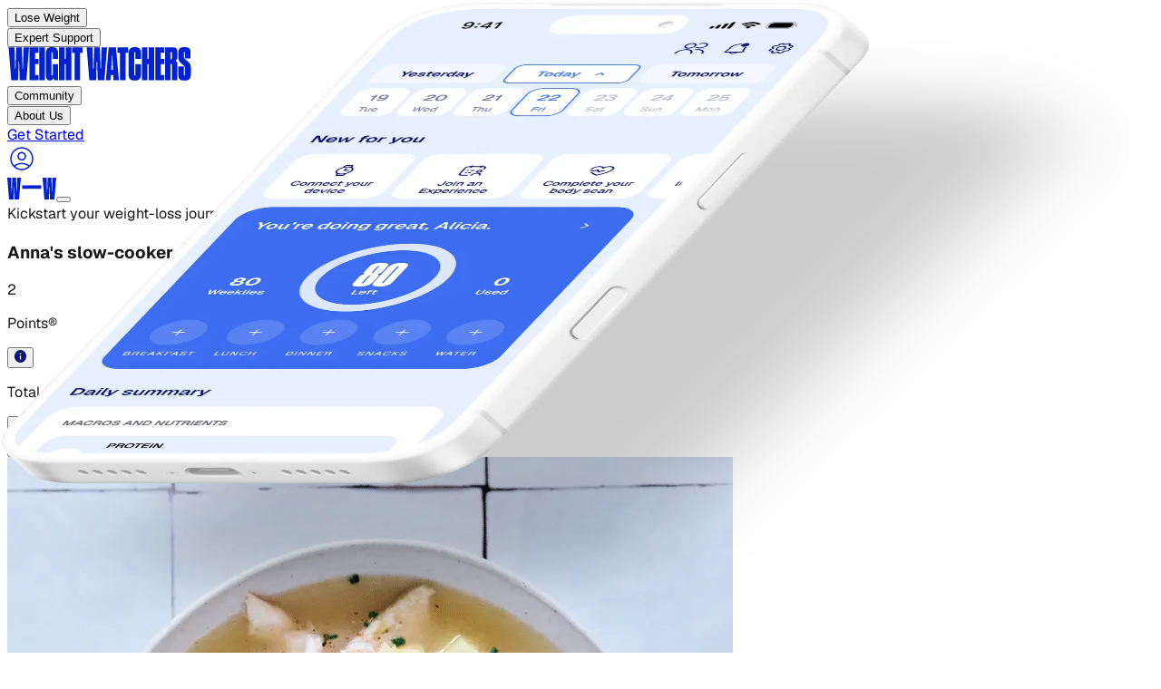

--- FILE ---
content_type: text/css; charset=utf-8
request_url: https://www.weightwatchers.com/stb/_next/static/chunks/4136bc1b57c2511f.css?dpl=dpl_7KiqeNDUPbNku8Tgo7JL4dkcjDV3
body_size: 30455
content:
@layer properties{@supports (((-webkit-hyphens:none)) and (not (margin-trim:inline))) or ((-moz-orient:inline) and (not (color:rgb(from red r g b)))){*,:before,:after{--tw-translate-x:0;--tw-translate-y:0;--tw-translate-z:0;--tw-scale-x:1;--tw-scale-y:1;--tw-scale-z:1;--tw-rotate-x:initial;--tw-rotate-y:initial;--tw-rotate-z:initial;--tw-skew-x:initial;--tw-skew-y:initial;--tw-space-y-reverse:0;--tw-space-x-reverse:0;--tw-border-style:solid;--tw-gradient-position:initial;--tw-gradient-from:#0000;--tw-gradient-via:#0000;--tw-gradient-to:#0000;--tw-gradient-stops:initial;--tw-gradient-via-stops:initial;--tw-gradient-from-position:0%;--tw-gradient-via-position:50%;--tw-gradient-to-position:100%;--tw-leading:initial;--tw-font-weight:initial;--tw-tracking:initial;--tw-shadow:0 0 #0000;--tw-shadow-color:initial;--tw-shadow-alpha:100%;--tw-inset-shadow:0 0 #0000;--tw-inset-shadow-color:initial;--tw-inset-shadow-alpha:100%;--tw-ring-color:initial;--tw-ring-shadow:0 0 #0000;--tw-inset-ring-color:initial;--tw-inset-ring-shadow:0 0 #0000;--tw-ring-inset:initial;--tw-ring-offset-width:0px;--tw-ring-offset-color:#fff;--tw-ring-offset-shadow:0 0 #0000;--tw-outline-style:solid;--tw-blur:initial;--tw-brightness:initial;--tw-contrast:initial;--tw-grayscale:initial;--tw-hue-rotate:initial;--tw-invert:initial;--tw-opacity:initial;--tw-saturate:initial;--tw-sepia:initial;--tw-drop-shadow:initial;--tw-drop-shadow-color:initial;--tw-drop-shadow-alpha:100%;--tw-drop-shadow-size:initial;--tw-backdrop-blur:initial;--tw-backdrop-brightness:initial;--tw-backdrop-contrast:initial;--tw-backdrop-grayscale:initial;--tw-backdrop-hue-rotate:initial;--tw-backdrop-invert:initial;--tw-backdrop-opacity:initial;--tw-backdrop-saturate:initial;--tw-backdrop-sepia:initial;--tw-duration:initial;--tw-ease:initial;--tw-content:""}::backdrop{--tw-translate-x:0;--tw-translate-y:0;--tw-translate-z:0;--tw-scale-x:1;--tw-scale-y:1;--tw-scale-z:1;--tw-rotate-x:initial;--tw-rotate-y:initial;--tw-rotate-z:initial;--tw-skew-x:initial;--tw-skew-y:initial;--tw-space-y-reverse:0;--tw-space-x-reverse:0;--tw-border-style:solid;--tw-gradient-position:initial;--tw-gradient-from:#0000;--tw-gradient-via:#0000;--tw-gradient-to:#0000;--tw-gradient-stops:initial;--tw-gradient-via-stops:initial;--tw-gradient-from-position:0%;--tw-gradient-via-position:50%;--tw-gradient-to-position:100%;--tw-leading:initial;--tw-font-weight:initial;--tw-tracking:initial;--tw-shadow:0 0 #0000;--tw-shadow-color:initial;--tw-shadow-alpha:100%;--tw-inset-shadow:0 0 #0000;--tw-inset-shadow-color:initial;--tw-inset-shadow-alpha:100%;--tw-ring-color:initial;--tw-ring-shadow:0 0 #0000;--tw-inset-ring-color:initial;--tw-inset-ring-shadow:0 0 #0000;--tw-ring-inset:initial;--tw-ring-offset-width:0px;--tw-ring-offset-color:#fff;--tw-ring-offset-shadow:0 0 #0000;--tw-outline-style:solid;--tw-blur:initial;--tw-brightness:initial;--tw-contrast:initial;--tw-grayscale:initial;--tw-hue-rotate:initial;--tw-invert:initial;--tw-opacity:initial;--tw-saturate:initial;--tw-sepia:initial;--tw-drop-shadow:initial;--tw-drop-shadow-color:initial;--tw-drop-shadow-alpha:100%;--tw-drop-shadow-size:initial;--tw-backdrop-blur:initial;--tw-backdrop-brightness:initial;--tw-backdrop-contrast:initial;--tw-backdrop-grayscale:initial;--tw-backdrop-hue-rotate:initial;--tw-backdrop-invert:initial;--tw-backdrop-opacity:initial;--tw-backdrop-saturate:initial;--tw-backdrop-sepia:initial;--tw-duration:initial;--tw-ease:initial;--tw-content:""}}}@layer theme{:root,:host{--color-red-50:#fef2f2;--color-red-100:#ffe2e2;--color-red-200:#ffcaca;--color-red-400:#ff6568;--color-red-500:#fb2c36;--color-red-600:#e40014;--color-red-700:#bf000f;--color-red-800:#9f0712;--color-red-900:#82181a;--color-orange-50:#fff7ed;--color-yellow-500:#edb200;--color-yellow-600:#cd8900;--color-green-50:#f0fdf4;--color-green-100:#dcfce7;--color-green-200:#b9f8cf;--color-green-400:#05df72;--color-green-500:#00c758;--color-green-600:#00a544;--color-green-800:#016630;--color-blue-100:#dbeafe;--color-blue-500:#3080ff;--color-blue-600:#155dfc;--color-blue-700:#1447e6;--color-blue-800:#193cb8;--color-rose-500:#ff2357;--color-slate-200:#e2e8f0;--color-slate-500:#62748e;--color-gray-50:#f9fafb;--color-gray-100:#f3f4f6;--color-gray-200:#e5e7eb;--color-gray-300:#d1d5dc;--color-gray-400:#99a1af;--color-gray-500:#6a7282;--color-gray-600:#4a5565;--color-gray-700:#364153;--color-gray-800:#1e2939;--color-gray-900:#101828;--color-zinc-300:#d4d4d8;--color-neutral-100:#f5f5f5;--color-neutral-300:#d4d4d4;--color-neutral-600:#525252;--color-neutral-800:#262626;--color-neutral-900:#171717;--color-stone-200:#e7e5e4;--color-black:#000;--color-white:#fff;--spacing:.25rem;--container-xs:20rem;--container-sm:24rem;--container-md:28rem;--container-lg:32rem;--container-xl:36rem;--container-2xl:42rem;--container-3xl:48rem;--container-4xl:56rem;--container-6xl:72rem;--container-7xl:80rem;--text-xs:.75rem;--text-xs--line-height:calc(1/.75);--text-sm:.875rem;--text-sm--line-height:calc(1.25/.875);--text-base:1rem;--text-base--line-height:calc(1.5/1);--text-lg:1.125rem;--text-lg--line-height:calc(1.75/1.125);--text-xl:1.25rem;--text-xl--line-height:calc(1.75/1.25);--text-2xl:1.5rem;--text-2xl--line-height:calc(2/1.5);--text-3xl:1.875rem;--text-3xl--line-height:calc(2.25/1.875);--text-4xl:2.25rem;--text-4xl--line-height:calc(2.5/2.25);--text-5xl:3rem;--text-5xl--line-height:1;--text-6xl:3.75rem;--text-6xl--line-height:1;--text-7xl:4.5rem;--text-7xl--line-height:1;--text-8xl:6rem;--text-8xl--line-height:1;--text-9xl:8rem;--text-9xl--line-height:1;--font-weight-thin:100;--font-weight-light:300;--font-weight-normal:400;--font-weight-medium:500;--font-weight-semibold:600;--font-weight-bold:700;--font-weight-extrabold:800;--font-weight-black:900;--tracking-tighter:-.05em;--tracking-tight:-.025em;--tracking-normal:0em;--tracking-wide:.025em;--tracking-wider:.05em;--leading-tight:1.25;--leading-snug:1.375;--leading-normal:1.5;--leading-relaxed:1.625;--radius-xs:.125rem;--radius-sm:.25rem;--radius-md:.375rem;--radius-lg:.5rem;--radius-xl:.75rem;--radius-2xl:1rem;--radius-3xl:1.5rem;--radius-4xl:2rem;--drop-shadow-lg:0 4px 4px #00000026;--ease-out:cubic-bezier(0,0,.2,1);--ease-in-out:cubic-bezier(.4,0,.2,1);--animate-spin:spin 1s linear infinite;--animate-pulse:pulse 2s cubic-bezier(.4,0,.6,1)infinite;--blur-sm:8px;--aspect-video:16/9;--default-transition-duration:.15s;--default-transition-timing-function:cubic-bezier(.4,0,.2,1);--default-font-family:Geist,var(--font-geist-sans);--default-mono-font-family:var(--font-geist-mono);--font-druk:"Druk Condensed",Impact,"Arial Black",sans-serif;--font-weight-druk-xsuper:950;--font-weight-druk-xxsuper:1000;--color-on-surface-primary-shadow-1:var(--ww-on-surface-primary-shadow-1);--color-on-surface-primary-shadow-2:var(--ww-on-surface-primary-shadow-2);--color-blue-03:var(--ww-blue-03);--color-blue-07:var(--ww-blue-07);--color-blue-09:var(--ww-blue-09);--color-blue-10:var(--ww-blue-10);--color-icon-light:var(--ww-icon-light)}@supports (color:lab(0% 0 0)){:root,:host{--color-red-50:lab(96.5005% 4.18508 1.52328);--color-red-100:lab(92.243% 10.2865 3.83865);--color-red-200:lab(86.017% 19.8815 7.75869);--color-red-400:lab(63.7053% 60.745 31.3109);--color-red-500:lab(55.4814% 75.0732 48.8528);--color-red-600:lab(48.4493% 77.4328 61.5452);--color-red-700:lab(40.4273% 67.2623 53.7441);--color-red-800:lab(33.7174% 55.8993 41.0293);--color-red-900:lab(28.5139% 44.5539 29.0463);--color-orange-50:lab(97.7008% 1.53735 5.90649);--color-yellow-500:lab(76.3898% 14.5258 98.4589);--color-yellow-600:lab(62.7799% 22.4197 86.1544);--color-green-50:lab(98.1563% -5.60117 2.75915);--color-green-100:lab(96.1861% -13.8464 6.52365);--color-green-200:lab(92.4222% -26.4702 12.9427);--color-green-400:lab(78.503% -64.9265 39.7492);--color-green-500:lab(70.5521% -66.5147 45.8073);--color-green-600:lab(59.0978% -58.6621 41.2579);--color-green-800:lab(37.4616% -36.7971 22.9692);--color-blue-100:lab(92.0301% -2.24757 -11.6453);--color-blue-500:lab(54.1736% 13.3369 -74.6839);--color-blue-600:lab(44.0605% 29.0279 -86.0352);--color-blue-700:lab(36.9089% 35.0961 -85.6872);--color-blue-800:lab(30.2514% 27.7853 -70.2699);--color-rose-500:lab(56.101% 79.4328 31.4532);--color-slate-200:lab(91.7353% -.998765 -4.76968);--color-slate-500:lab(48.0876% -2.03595 -16.5814);--color-gray-50:lab(98.2596% -.247031 -.706708);--color-gray-100:lab(96.1596% -.0823438 -1.13575);--color-gray-200:lab(91.6229% -.159115 -2.26791);--color-gray-300:lab(85.1236% -.612259 -3.7138);--color-gray-400:lab(65.9269% -.832707 -8.17473);--color-gray-500:lab(47.7841% -.393182 -10.0268);--color-gray-600:lab(35.6337% -1.58697 -10.8425);--color-gray-700:lab(27.1134% -.956401 -12.3224);--color-gray-800:lab(16.1051% -1.18239 -11.7533);--color-gray-900:lab(8.11897% .811279 -12.254);--color-zinc-300:lab(84.9837% .601262 -2.17986);--color-neutral-100:lab(96.52% -.0000298023 .0000119209);--color-neutral-300:lab(84.92% 0 -.0000119209);--color-neutral-600:lab(34.924% 0 0);--color-neutral-800:lab(15.204% 0 -.00000596046);--color-neutral-900:lab(7.78201% -.0000149012 0);--color-stone-200:lab(91.055% .663072 .865579)}}}@layer base{*,:after,:before{box-sizing:border-box;border:0 solid;margin:0;padding:0}::backdrop{box-sizing:border-box;border:0 solid;margin:0;padding:0}::file-selector-button{box-sizing:border-box;border:0 solid;margin:0;padding:0}html,:host{-webkit-text-size-adjust:100%;-moz-tab-size:4;tab-size:4;line-height:1.5;font-family:var(--default-font-family,ui-sans-serif,system-ui,sans-serif,"Apple Color Emoji","Segoe UI Emoji","Segoe UI Symbol","Noto Color Emoji");font-feature-settings:var(--default-font-feature-settings,normal);font-variation-settings:var(--default-font-variation-settings,normal);-webkit-tap-highlight-color:transparent}hr{height:0;color:inherit;border-top-width:1px}abbr:where([title]){-webkit-text-decoration:underline dotted;text-decoration:underline dotted}h1,h2,h3,h4,h5,h6{font-size:inherit;font-weight:inherit}a{color:inherit;-webkit-text-decoration:inherit;-webkit-text-decoration:inherit;-webkit-text-decoration:inherit;-webkit-text-decoration:inherit;text-decoration:inherit}b,strong{font-weight:bolder}code,kbd,samp,pre{font-family:var(--default-mono-font-family,ui-monospace,SFMono-Regular,Menlo,Monaco,Consolas,"Liberation Mono","Courier New",monospace);font-feature-settings:var(--default-mono-font-feature-settings,normal);font-variation-settings:var(--default-mono-font-variation-settings,normal);font-size:1em}small{font-size:80%}sub,sup{vertical-align:baseline;font-size:75%;line-height:0;position:relative}sub{bottom:-.25em}sup{top:-.5em}table{text-indent:0;border-color:inherit;border-collapse:collapse}:-moz-focusring{outline:auto}progress{vertical-align:baseline}summary{display:list-item}ol,ul,menu{list-style:none}img,svg,video,canvas,audio,iframe,embed,object{vertical-align:middle;display:block}img,video{max-width:100%;height:auto}button,input,select,optgroup,textarea{font:inherit;font-feature-settings:inherit;font-variation-settings:inherit;letter-spacing:inherit;color:inherit;opacity:1;background-color:#0000;border-radius:0}::file-selector-button{font:inherit;font-feature-settings:inherit;font-variation-settings:inherit;letter-spacing:inherit;color:inherit;opacity:1;background-color:#0000;border-radius:0}:where(select:is([multiple],[size])) optgroup{font-weight:bolder}:where(select:is([multiple],[size])) optgroup option{padding-inline-start:20px}::file-selector-button{margin-inline-end:4px}::placeholder{opacity:1}@supports (not ((-webkit-appearance:-apple-pay-button))) or (contain-intrinsic-size:1px){::placeholder{color:currentColor}@supports (color:color-mix(in lab, red, red)){::placeholder{color:color-mix(in oklab,currentcolor 50%,transparent)}}}textarea{resize:vertical}::-webkit-search-decoration{-webkit-appearance:none}::-webkit-date-and-time-value{min-height:1lh;text-align:inherit}::-webkit-datetime-edit{display:inline-flex}::-webkit-datetime-edit-fields-wrapper{padding:0}::-webkit-datetime-edit{padding-block:0}::-webkit-datetime-edit-year-field{padding-block:0}::-webkit-datetime-edit-month-field{padding-block:0}::-webkit-datetime-edit-day-field{padding-block:0}::-webkit-datetime-edit-hour-field{padding-block:0}::-webkit-datetime-edit-minute-field{padding-block:0}::-webkit-datetime-edit-second-field{padding-block:0}::-webkit-datetime-edit-millisecond-field{padding-block:0}::-webkit-datetime-edit-meridiem-field{padding-block:0}::-webkit-calendar-picker-indicator{line-height:1}:-moz-ui-invalid{box-shadow:none}button,input:where([type=button],[type=reset],[type=submit]){appearance:button}::file-selector-button{appearance:button}::-webkit-inner-spin-button{height:auto}::-webkit-outer-spin-button{height:auto}[hidden]:where(:not([hidden=until-found])){display:none!important}}@layer components;@layer utilities{.pointer-events-auto{pointer-events:auto}.pointer-events-none{pointer-events:none}.collapse{visibility:collapse}.visible{visibility:visible}.sr-only{clip-path:inset(50%);white-space:nowrap;border-width:0;width:1px;height:1px;margin:-1px;padding:0;position:absolute;overflow:hidden}.absolute{position:absolute}.fixed{position:fixed}.relative{position:relative}.static{position:static}.sticky{position:sticky}.inset-0{inset:calc(var(--spacing)*0)}.inset-x-0{inset-inline:calc(var(--spacing)*0)}.-top-1{top:calc(var(--spacing)*-1)}.-top-3{top:calc(var(--spacing)*-3)}.-top-16{top:calc(var(--spacing)*-16)}.-top-20{top:calc(var(--spacing)*-20)}.-top-\[22px\]{top:-22px}.top-0{top:calc(var(--spacing)*0)}.top-1{top:calc(var(--spacing)*1)}.top-1\/2{top:50%}.top-2{top:calc(var(--spacing)*2)}.top-3{top:calc(var(--spacing)*3)}.top-4{top:calc(var(--spacing)*4)}.top-8{top:calc(var(--spacing)*8)}.top-16{top:calc(var(--spacing)*16)}.top-20{top:calc(var(--spacing)*20)}.top-36{top:calc(var(--spacing)*36)}.top-\[-10\%\]{top:-10%}.top-\[6\%\]{top:6%}.top-\[10\%\]{top:10%}.top-\[16px\]{top:16px}.top-\[30px\]{top:30px}.top-\[50\%\]{top:50%}.top-\[53px\]{top:53px}.top-\[70\.19px\]{top:70.19px}.top-\[98\.83px\]{top:98.83px}.top-\[152px\]{top:152px}.top-\[180px\]{top:180px}.top-\[230px\]{top:230px}.top-\[250px\]{top:250px}.top-full{top:100%}.-right-1{right:calc(var(--spacing)*-1)}.-right-12{right:calc(var(--spacing)*-12)}.-right-47\.5{right:calc(var(--spacing)*-47.5)}.-right-\[1\.5\%\]{right:-1.5%}.-right-\[4\%\]{right:-4%}.-right-\[20px\]{right:-20px}.right-0{right:calc(var(--spacing)*0)}.right-2{right:calc(var(--spacing)*2)}.right-3{right:calc(var(--spacing)*3)}.right-4{right:calc(var(--spacing)*4)}.right-5{right:calc(var(--spacing)*5)}.right-6{right:calc(var(--spacing)*6)}.right-8{right:calc(var(--spacing)*8)}.right-10{right:calc(var(--spacing)*10)}.right-\[1\%\]{right:1%}.right-\[6\%\]{right:6%}.right-\[10\%\]{right:10%}.right-\[15\%\]{right:15%}.right-\[16px\]{right:16px}.right-\[22px\]{right:22px}.right-\[50px\]{right:50px}.right-\[85\%\]{right:85%}.-bottom-12{bottom:calc(var(--spacing)*-12)}.-bottom-\[20\%\]{bottom:-20%}.-bottom-\[54px\]{bottom:-54px}.bottom-0{bottom:calc(var(--spacing)*0)}.bottom-1{bottom:calc(var(--spacing)*1)}.bottom-2{bottom:calc(var(--spacing)*2)}.bottom-3{bottom:calc(var(--spacing)*3)}.bottom-12{bottom:calc(var(--spacing)*12)}.bottom-\[0\%\]{bottom:0%}.bottom-\[5\%\]{bottom:5%}.bottom-\[7\%\]{bottom:7%}.bottom-\[10\%\]{bottom:10%}.bottom-\[17\%\]{bottom:17%}.bottom-\[55\%\]{bottom:55%}.bottom-full{bottom:100%}.-left-12{left:calc(var(--spacing)*-12)}.-left-\[29px\]{left:-29px}.left-0{left:calc(var(--spacing)*0)}.left-1{left:calc(var(--spacing)*1)}.left-1\/2{left:50%}.left-1\/6{left:16.6667%}.left-2{left:calc(var(--spacing)*2)}.left-3{left:calc(var(--spacing)*3)}.left-4{left:calc(var(--spacing)*4)}.left-5{left:calc(var(--spacing)*5)}.left-6{left:calc(var(--spacing)*6)}.left-7{left:calc(var(--spacing)*7)}.left-7\/10{left:70%}.left-8{left:calc(var(--spacing)*8)}.left-8\/10{left:80%}.left-8\/15{left:53.3333%}.left-12{left:calc(var(--spacing)*12)}.left-20{left:calc(var(--spacing)*20)}.left-\[-300px\]{left:-300px}.left-\[5\.3\%\]{left:5.3%}.left-\[9\.5\%\]{left:9.5%}.left-\[35\.9\%\]{left:35.9%}.left-\[65\%\]{left:65%}.left-\[70\%\]{left:70%}.left-\[85\%\]{left:85%}.left-\[180px\]{left:180px}.left-\[300px\]{left:300px}.left-\[450px\]{left:450px}.left-\[calc\(50\%-45px\)\]{left:calc(50% - 45px)}.z-0{z-index:0}.z-1{z-index:1}.z-2{z-index:2}.z-10{z-index:10}.z-20{z-index:20}.z-30{z-index:30}.z-40{z-index:40}.z-50{z-index:50}.z-9998{z-index:9998}.z-9999{z-index:9999}.z-\[1\]{z-index:1}.z-\[5\]{z-index:5}.z-\[25\]{z-index:25}.z-\[9999\]{z-index:9999}.order-1{order:1}.order-2{order:2}.order-3{order:3}.order-first{order:-9999}.order-last{order:9999}.col-span-2{grid-column:span 2/span 2}.col-span-full{grid-column:1/-1}.row-2{grid-row:2}.float-right{float:right}.clear-both{clear:both}.container{width:100%}@media (min-width:320px){.container{max-width:320px}}@media (min-width:480px){.container{max-width:480px}}@media (min-width:40rem){.container{max-width:40rem}}@media (min-width:48rem){.container{max-width:48rem}}@media (min-width:64rem){.container{max-width:64rem}}@media (min-width:80rem){.container{max-width:80rem}}@media (min-width:96rem){.container{max-width:96rem}}.-m-px{margin:-1px}.m-0{margin:calc(var(--spacing)*0)}.m-4{margin:calc(var(--spacing)*4)}.m-auto{margin:auto}.-mx-3{margin-inline:calc(var(--spacing)*-3)}.-mx-4{margin-inline:calc(var(--spacing)*-4)}.-mx-6{margin-inline:calc(var(--spacing)*-6)}.-mx-\[calc\(50vw-50\%\)\]{margin-inline:calc(50% - 50vw)}.mx-0{margin-inline:calc(var(--spacing)*0)}.mx-1{margin-inline:calc(var(--spacing)*1)}.mx-1\.5{margin-inline:calc(var(--spacing)*1.5)}.mx-2{margin-inline:calc(var(--spacing)*2)}.mx-4{margin-inline:calc(var(--spacing)*4)}.mx-5{margin-inline:calc(var(--spacing)*5)}.mx-6{margin-inline:calc(var(--spacing)*6)}.mx-\[-24px\]{margin-inline:-24px}.mx-auto{margin-inline:auto}.-my-4{margin-block:calc(var(--spacing)*-4)}.-my-10{margin-block:calc(var(--spacing)*-10)}.my-0{margin-block:calc(var(--spacing)*0)}.my-2{margin-block:calc(var(--spacing)*2)}.my-4{margin-block:calc(var(--spacing)*4)}.my-5{margin-block:calc(var(--spacing)*5)}.my-6{margin-block:calc(var(--spacing)*6)}.my-8{margin-block:calc(var(--spacing)*8)}.my-10{margin-block:calc(var(--spacing)*10)}.my-12{margin-block:calc(var(--spacing)*12)}.my-24{margin-block:calc(var(--spacing)*24)}.-mt-1{margin-top:calc(var(--spacing)*-1)}.-mt-\[4rem\]{margin-top:-4rem}.-mt-\[250px\]{margin-top:-250px}.mt-0{margin-top:calc(var(--spacing)*0)}.mt-0\.5{margin-top:calc(var(--spacing)*.5)}.mt-1{margin-top:calc(var(--spacing)*1)}.mt-2{margin-top:calc(var(--spacing)*2)}.mt-3{margin-top:calc(var(--spacing)*3)}.mt-4{margin-top:calc(var(--spacing)*4)}.mt-5{margin-top:calc(var(--spacing)*5)}.mt-6{margin-top:calc(var(--spacing)*6)}.mt-7{margin-top:calc(var(--spacing)*7)}.mt-7\.5{margin-top:calc(var(--spacing)*7.5)}.mt-8{margin-top:calc(var(--spacing)*8)}.mt-10{margin-top:calc(var(--spacing)*10)}.mt-12{margin-top:calc(var(--spacing)*12)}.mt-20{margin-top:calc(var(--spacing)*20)}.mt-\[-40px\]{margin-top:-40px}.mt-\[-60px\]{margin-top:-60px}.mt-\[-100px\]{margin-top:-100px}.mt-\[6\%\]{margin-top:6%}.mt-\[15px\]{margin-top:15px}.mt-\[20px\]{margin-top:20px}.mt-\[34px\]{margin-top:34px}.mt-\[52px\]{margin-top:52px}.mt-\[60px\]{margin-top:60px}.mt-\[100px\]{margin-top:100px}.mt-\[240px\]{margin-top:240px}.mt-\[258px\]{margin-top:258px}.mt-auto{margin-top:auto}.-mr-1{margin-right:calc(var(--spacing)*-1)}.-mr-\[calc\(50vw-50\%\)\]{margin-right:calc(50% - 50vw)}.mr-2{margin-right:calc(var(--spacing)*2)}.mr-3{margin-right:calc(var(--spacing)*3)}.mr-4{margin-right:calc(var(--spacing)*4)}.mr-\[5\%\]{margin-right:5%}.mb-0{margin-bottom:calc(var(--spacing)*0)}.mb-1{margin-bottom:calc(var(--spacing)*1)}.mb-2{margin-bottom:calc(var(--spacing)*2)}.mb-2\.5{margin-bottom:calc(var(--spacing)*2.5)}.mb-3{margin-bottom:calc(var(--spacing)*3)}.mb-4{margin-bottom:calc(var(--spacing)*4)}.mb-5{margin-bottom:calc(var(--spacing)*5)}.mb-6{margin-bottom:calc(var(--spacing)*6)}.mb-8{margin-bottom:calc(var(--spacing)*8)}.mb-10{margin-bottom:calc(var(--spacing)*10)}.mb-12{margin-bottom:calc(var(--spacing)*12)}.mb-12\.5{margin-bottom:calc(var(--spacing)*12.5)}.mb-16{margin-bottom:calc(var(--spacing)*16)}.mb-\[-200px\]{margin-bottom:-200px}.mb-\[-220px\]{margin-bottom:-220px}.mb-\[5\.5px\]{margin-bottom:5.5px}.mb-\[10px\]{margin-bottom:10px}.mb-\[11px\]{margin-bottom:11px}.mb-\[60px\]{margin-bottom:60px}.mb-ww-5xl{margin-bottom:8rem}.mb-ww-6xl{margin-bottom:9rem}.mb-ww-7xl{margin-bottom:10rem}.mb-ww-8xl{margin-bottom:11rem}.mb-ww-9xl{margin-bottom:12rem}.mb-ww-10xl{margin-bottom:13rem}.mb-ww-lg{margin-bottom:3rem}.mb-ww-md{margin-bottom:2rem}.mb-ww-sm{margin-bottom:1rem}.mb-ww-xl{margin-bottom:4rem}.mb-ww-xs{margin-bottom:.5rem}.mb-ww-xxl{margin-bottom:5rem}.mb-ww-xxxl{margin-bottom:6rem}.mb-ww-xxxxl{margin-bottom:7rem}.ml-0{margin-left:calc(var(--spacing)*0)}.ml-0\.5{margin-left:calc(var(--spacing)*.5)}.ml-1{margin-left:calc(var(--spacing)*1)}.ml-2{margin-left:calc(var(--spacing)*2)}.ml-3{margin-left:calc(var(--spacing)*3)}.ml-4{margin-left:calc(var(--spacing)*4)}.ml-6{margin-left:calc(var(--spacing)*6)}.ml-\[9\.5\%\]{margin-left:9.5%}.ml-\[10\%\]{margin-left:10%}.ml-\[10px\]{margin-left:10px}.ml-\[32\%\]{margin-left:32%}.ml-auto{margin-left:auto}.box-border{box-sizing:border-box}.box-content{box-sizing:content-box}.line-clamp-1{-webkit-line-clamp:1;-webkit-box-orient:vertical;display:-webkit-box;overflow:hidden}.line-clamp-2{-webkit-line-clamp:2;-webkit-box-orient:vertical;display:-webkit-box;overflow:hidden}.line-clamp-3{-webkit-line-clamp:3;-webkit-box-orient:vertical;display:-webkit-box;overflow:hidden}.line-clamp-4{-webkit-line-clamp:4;-webkit-box-orient:vertical;display:-webkit-box;overflow:hidden}.line-clamp-5{-webkit-line-clamp:5;-webkit-box-orient:vertical;display:-webkit-box;overflow:hidden}.\[display\:ruby\]{display:ruby}.block{display:block}.contents{display:contents}.flex{display:flex}.grid{display:grid}.hidden{display:none}.inline{display:inline}.inline-block{display:inline-block}.inline-flex{display:inline-flex}.table{display:table}.table-cell{display:table-cell}.table-row{display:table-row}.aspect-35\/48{aspect-ratio:35/48}.aspect-68\/52{aspect-ratio:68/52}.aspect-79\/118{aspect-ratio:79/118}.aspect-175\/221{aspect-ratio:175/221}.aspect-403\/524{aspect-ratio:403/524}.aspect-420\/392{aspect-ratio:420/392}.aspect-436\/201{aspect-ratio:436/201}.aspect-464\/418{aspect-ratio:464/418}.aspect-640\/290{aspect-ratio:640/290}.aspect-\[16\/10\]{aspect-ratio:16/10}.aspect-square{aspect-ratio:1}.aspect-video{aspect-ratio:var(--aspect-video)}.size-3{width:calc(var(--spacing)*3);height:calc(var(--spacing)*3)}.size-4{width:calc(var(--spacing)*4);height:calc(var(--spacing)*4)}.size-6{width:calc(var(--spacing)*6);height:calc(var(--spacing)*6)}.size-8{width:calc(var(--spacing)*8);height:calc(var(--spacing)*8)}.size-10{width:calc(var(--spacing)*10);height:calc(var(--spacing)*10)}.size-12{width:calc(var(--spacing)*12);height:calc(var(--spacing)*12)}.size-\[24px\]{width:24px;height:24px}.size-\[32px\]{width:32px;height:32px}.size-\[64px\]{width:64px;height:64px}.size-full{width:100%;height:100%}.h-0{height:calc(var(--spacing)*0)}.h-2{height:calc(var(--spacing)*2)}.h-3{height:calc(var(--spacing)*3)}.h-4{height:calc(var(--spacing)*4)}.h-5{height:calc(var(--spacing)*5)}.h-6{height:calc(var(--spacing)*6)}.h-7{height:calc(var(--spacing)*7)}.h-8{height:calc(var(--spacing)*8)}.h-9\!{height:calc(var(--spacing)*9)!important}.h-10{height:calc(var(--spacing)*10)}.h-12{height:calc(var(--spacing)*12)}.h-12\!{height:calc(var(--spacing)*12)!important}.h-14{height:calc(var(--spacing)*14)}.h-24{height:calc(var(--spacing)*24)}.h-48{height:calc(var(--spacing)*48)}.h-64{height:calc(var(--spacing)*64)}.h-72{height:calc(var(--spacing)*72)}.h-80{height:calc(var(--spacing)*80)}.h-180{height:calc(var(--spacing)*180)}.h-\[19px\]{height:19px}.h-\[24px\]{height:24px}.h-\[25px\]{height:25px}.h-\[26px\]{height:26px}.h-\[27px\]{height:27px}.h-\[30px\]{height:30px}.h-\[32px\]{height:32px}.h-\[36px\]{height:36px}.h-\[37px\]{height:37px}.h-\[40px\]{height:40px}.h-\[42px\]{height:42px}.h-\[48px\]{height:48px}.h-\[50px\]{height:50px}.h-\[56px\]{height:56px}.h-\[70px\]{height:70px}.h-\[85px\]{height:85px}.h-\[88px\]{height:88px}.h-\[90px\]{height:90px}.h-\[100px\]{height:100px}.h-\[117px\]{height:117px}.h-\[120px\]{height:120px}.h-\[124px\]{height:124px}.h-\[126px\]{height:126px}.h-\[127px\]{height:127px}.h-\[130px\]{height:130px}.h-\[139px\]{height:139px}.h-\[145px\]{height:145px}.h-\[150px\]{height:150px}.h-\[165px\]{height:165px}.h-\[168px\]{height:168px}.h-\[180px\]{height:180px}.h-\[190px\]{height:190px}.h-\[192px\]{height:192px}.h-\[200px\]{height:200px}.h-\[230px\]{height:230px}.h-\[231px\]{height:231px}.h-\[240px\]{height:240px}.h-\[250px\]{height:250px}.h-\[255px\]{height:255px}.h-\[280px\]{height:280px}.h-\[292px\]{height:292px}.h-\[324px\]{height:324px}.h-\[328px\]{height:328px}.h-\[329px\]{height:329px}.h-\[350px\]{height:350px}.h-\[360px\]{height:360px}.h-\[368px\]{height:368px}.h-\[400px\]{height:400px}.h-\[436px\]{height:436px}.h-\[438px\]{height:438px}.h-\[442px\]{height:442px}.h-\[448px\]{height:448px}.h-\[450px\]{height:450px}.h-\[533px\]{height:533px}.h-\[558px\]{height:558px}.h-\[638px\]{height:638px}.h-\[639px\]{height:639px}.h-\[663px\]{height:663px}.h-\[700px\]{height:700px}.h-\[712px\]{height:712px}.h-\[782px\]{height:782px}.h-auto{height:auto}.h-fit{height:-moz-fit-content;height:fit-content}.h-full{height:100%}.h-px{height:1px}.h-screen{height:100vh}.\!max-h-\[120\%\]{max-height:120%!important}.\!max-h-\[130\%\]{max-height:130%!important}.\!max-h-\[140\%\]{max-height:140%!important}.max-h-0{max-height:calc(var(--spacing)*0)}.max-h-60{max-height:calc(var(--spacing)*60)}.max-h-\[90vh\]{max-height:90vh}.max-h-\[120px\]{max-height:120px}.max-h-\[167px\]{max-height:167px}.max-h-\[192px\]{max-height:192px}.max-h-\[240px\]{max-height:240px}.max-h-\[246px\]{max-height:246px}.max-h-\[250px\]{max-height:250px}.max-h-\[415px\]{max-height:415px}.max-h-\[500px\]{max-height:500px}.max-h-\[638px\]{max-height:638px}.max-h-\[5000px\]{max-height:5000px}.max-h-\[calc\(100vh-6rem\)\]{max-height:calc(100vh - 6rem)}.max-h-fit{max-height:-moz-fit-content;max-height:fit-content}.max-h-full{max-height:100%}.min-h-0{min-height:calc(var(--spacing)*0)}.min-h-8{min-height:calc(var(--spacing)*8)}.min-h-\[27px\]{min-height:27px}.min-h-\[41px\]{min-height:41px}.min-h-\[48px\]{min-height:48px}.min-h-\[52px\]{min-height:52px}.min-h-\[56px\]{min-height:56px}.min-h-\[60px\]{min-height:60px}.min-h-\[77px\]{min-height:77px}.min-h-\[120px\]{min-height:120px}.min-h-\[156px\]{min-height:156px}.min-h-\[160px\]{min-height:160px}.min-h-\[188px\]{min-height:188px}.min-h-\[200px\]{min-height:200px}.min-h-\[220px\]{min-height:220px}.min-h-\[231px\]{min-height:231px}.min-h-\[250px\]{min-height:250px}.min-h-\[268px\]{min-height:268px}.min-h-\[281px\]{min-height:281px}.min-h-\[320px\]{min-height:320px}.min-h-\[400px\]{min-height:400px}.min-h-\[514px\]{min-height:514px}.min-h-\[524px\]{min-height:524px}.min-h-\[550px\]{min-height:550px}.min-h-\[554px\]{min-height:554px}.min-h-\[738px\]{min-height:738px}.min-h-\[800px\]{min-height:800px}.min-h-\[900px\]{min-height:900px}.min-h-auto{min-height:auto}.min-h-px{min-height:1px}.min-h-screen{min-height:100vh}.\!w-\[120\%\]{width:120%!important}.\!w-\[130\%\]{width:130%!important}.\!w-\[140\%\]{width:140%!important}.\!w-full{width:100%!important}.w-0{width:calc(var(--spacing)*0)}.w-0\.5{width:calc(var(--spacing)*.5)}.w-1\/2{width:50%}.w-1\/3{width:33.3333%}.w-2{width:calc(var(--spacing)*2)}.w-2\/3{width:66.6667%}.w-3{width:calc(var(--spacing)*3)}.w-3\/4{width:75%}.w-4{width:calc(var(--spacing)*4)}.w-5{width:calc(var(--spacing)*5)}.w-5\/6{width:83.3333%}.w-6{width:calc(var(--spacing)*6)}.w-8{width:calc(var(--spacing)*8)}.w-10{width:calc(var(--spacing)*10)}.w-11{width:calc(var(--spacing)*11)}.w-12{width:calc(var(--spacing)*12)}.w-14{width:calc(var(--spacing)*14)}.w-16{width:calc(var(--spacing)*16)}.w-20{width:calc(var(--spacing)*20)}.w-24{width:calc(var(--spacing)*24)}.w-28{width:calc(var(--spacing)*28)}.w-32{width:calc(var(--spacing)*32)}.w-40{width:calc(var(--spacing)*40)}.w-44{width:calc(var(--spacing)*44)}.w-48{width:calc(var(--spacing)*48)}.w-50{width:calc(var(--spacing)*50)}.w-80{width:calc(var(--spacing)*80)}.w-270{width:calc(var(--spacing)*270)}.w-\[2px\]{width:2px}.w-\[19px\]{width:19px}.w-\[24px\]{width:24px}.w-\[29px\]{width:29px}.w-\[30px\]{width:30px}.w-\[33\.4\%\]{width:33.4%}.w-\[40\%\]{width:40%}.w-\[58\.8\%\]{width:58.8%}.w-\[60\%\]{width:60%}.w-\[66px\]{width:66px}.w-\[70px\]{width:70px}.w-\[90\%\]{width:90%}.w-\[90px\]{width:90px}.w-\[95\%\]{width:95%}.w-\[100px\]{width:100px}.w-\[108px\]{width:108px}.w-\[110px\]{width:110px}.w-\[111px\]{width:111px}.w-\[120px\]{width:120px}.w-\[123px\]{width:123px}.w-\[124px\]{width:124px}.w-\[126px\]{width:126px}.w-\[130px\]{width:130px}.w-\[133px\]{width:133px}.w-\[140px\]{width:140px}.w-\[150px\]{width:150px}.w-\[170px\]{width:170px}.w-\[172px\]{width:172px}.w-\[178px\]{width:178px}.w-\[179px\]{width:179px}.w-\[180px\]{width:180px}.w-\[198px\]{width:198px}.w-\[200px\]{width:200px}.w-\[203px\]{width:203px}.w-\[209px\]{width:209px}.w-\[214px\]{width:214px}.w-\[220px\]{width:220px}.w-\[226px\]{width:226px}.w-\[226px\]\!{width:226px!important}.w-\[240px\]{width:240px}.w-\[270px\]{width:270px}.w-\[280px\]{width:280px}.w-\[295px\]{width:295px}.w-\[297px\]{width:297px}.w-\[300px\]{width:300px}.w-\[320px\]{width:320px}.w-\[326px\]{width:326px}.w-\[342px\]{width:342px}.w-\[350px\]{width:350px}.w-\[375px\]{width:375px}.w-\[436px\]{width:436px}.w-\[442px\]{width:442px}.w-\[473px\]{width:473px}.w-\[501px\]{width:501px}.w-\[555px\]{width:555px}.w-\[680px\]{width:680px}.w-\[828px\]{width:828px}.w-\[1400px\]{width:1400px}.w-\[2800px\]{width:2800px}.w-\[calc\(50vw-2rem\)\]{width:calc(50vw - 2rem)}.w-\[calc\(90vw\)\]{width:90vw}.w-\[calc\(100\%\+48px\)\]{width:calc(100% + 48px)}.w-auto{width:auto}.w-fit{width:-moz-fit-content;width:fit-content}.w-full{width:100%}.w-max{width:max-content}.w-px{width:1px}.w-screen{width:100vw}.\!max-w-none{max-width:none!important}.\!max-w-xs{max-width:var(--container-xs)!important}.max-w-2xl{max-width:var(--container-2xl)}.max-w-3xl{max-width:var(--container-3xl)}.max-w-4xl{max-width:var(--container-4xl)}.max-w-6xl{max-width:var(--container-6xl)}.max-w-7xl{max-width:var(--container-7xl)}.max-w-57\.5{max-width:calc(var(--spacing)*57.5)}.max-w-96{max-width:calc(var(--spacing)*96)}.max-w-177\.75{max-width:calc(var(--spacing)*177.75)}.max-w-\[60\%\]{max-width:60%}.max-w-\[73\%\]{max-width:73%}.max-w-\[75\%\]{max-width:75%}.max-w-\[80\%\]{max-width:80%}.max-w-\[110px\]{max-width:110px}.max-w-\[130px\]\!{max-width:130px!important}.max-w-\[167px\]{max-width:167px}.max-w-\[174px\]{max-width:174px}.max-w-\[180px\]{max-width:180px}.max-w-\[200px\]{max-width:200px}.max-w-\[225px\]{max-width:225px}.max-w-\[240px\]{max-width:240px}.max-w-\[250px\]{max-width:250px}.max-w-\[256px\]{max-width:256px}.max-w-\[280px\]{max-width:280px}.max-w-\[300px\]{max-width:300px}.max-w-\[320px\]{max-width:320px}.max-w-\[330px\]{max-width:330px}.max-w-\[358px\]{max-width:358px}.max-w-\[360px\]{max-width:360px}.max-w-\[380px\]{max-width:380px}.max-w-\[400px\]{max-width:400px}.max-w-\[408px\]{max-width:408px}.max-w-\[410px\]{max-width:410px}.max-w-\[420px\]{max-width:420px}.max-w-\[436px\]{max-width:436px}.max-w-\[450px\]{max-width:450px}.max-w-\[480px\]{max-width:480px}.max-w-\[494px\]{max-width:494px}.max-w-\[500px\]{max-width:500px}.max-w-\[547px\]{max-width:547px}.max-w-\[563px\]{max-width:563px}.max-w-\[579px\]{max-width:579px}.max-w-\[586px\]{max-width:586px}.max-w-\[593px\]{max-width:593px}.max-w-\[600px\]{max-width:600px}.max-w-\[611px\]{max-width:611px}.max-w-\[616px\]{max-width:616px}.max-w-\[620px\]{max-width:620px}.max-w-\[675px\]{max-width:675px}.max-w-\[700px\]{max-width:700px}.max-w-\[720px\]{max-width:720px}.max-w-\[768px\]{max-width:768px}.max-w-\[800px\]{max-width:800px}.max-w-\[810px\]{max-width:810px}.max-w-\[815px\]{max-width:815px}.max-w-\[830px\]{max-width:830px}.max-w-\[854px\]{max-width:854px}.max-w-\[855px\]{max-width:855px}.max-w-\[880px\]{max-width:880px}.max-w-\[900px\]{max-width:900px}.max-w-\[920px\]{max-width:920px}.max-w-\[940px\]{max-width:940px}.max-w-\[974px\]{max-width:974px}.max-w-\[980px\]{max-width:980px}.max-w-\[1020px\]{max-width:1020px}.max-w-\[1050px\]{max-width:1050px}.max-w-\[1095px\]{max-width:1095px}.max-w-\[1112px\]{max-width:1112px}.max-w-\[1150px\]{max-width:1150px}.max-w-\[1200px\]{max-width:1200px}.max-w-\[1213\.5px\]{max-width:1213.5px}.max-w-\[1220px\]{max-width:1220px}.max-w-\[1280px\]{max-width:1280px}.max-w-\[1315px\]{max-width:1315px}.max-w-\[1360px\]{max-width:1360px}.max-w-\[1400px\]{max-width:1400px}.max-w-\[1440px\]{max-width:1440px}.max-w-\[1600px\]{max-width:1600px}.max-w-\[min\(500px\,calc\(100vw-2rem\)\)\]{max-width:min(500px,100vw - 2rem)}.max-w-fit{max-width:-moz-fit-content;max-width:fit-content}.max-w-full{max-width:100%}.max-w-lg{max-width:var(--container-lg)}.max-w-md{max-width:var(--container-md)}.max-w-none{max-width:none}.max-w-sm{max-width:var(--container-sm)}.max-w-xl{max-width:var(--container-xl)}.\!min-w-0{min-width:calc(var(--spacing)*0)!important}.min-w-0{min-width:calc(var(--spacing)*0)}.min-w-0\!{min-width:calc(var(--spacing)*0)!important}.min-w-5{min-width:calc(var(--spacing)*5)}.min-w-6{min-width:calc(var(--spacing)*6)}.min-w-\[41px\]{min-width:41px}.min-w-\[64px\]{min-width:64px}.min-w-\[100px\]\!{min-width:100px!important}.min-w-\[106px\]{min-width:106px}.min-w-\[107px\]{min-width:107px}.min-w-\[120px\]{min-width:120px}.min-w-\[130px\]{min-width:130px}.min-w-\[140px\]{min-width:140px}.min-w-\[150px\]{min-width:150px}.min-w-\[240px\]{min-width:240px}.min-w-\[297px\]{min-width:297px}.min-w-\[335px\]{min-width:335px}.min-w-full{min-width:100%}.min-w-px{min-width:1px}.flex-1{flex:1}.flex-2{flex:2}.flex-\[0_0_50\%\]{flex:0 0 50%}.flex-\[1_1_43\%\]{flex:43%}.flex-none{flex:none}.flex-shrink-0{flex-shrink:0}.shrink{flex-shrink:1}.shrink-0{flex-shrink:0}.grow{flex-grow:1}.basis-0{flex-basis:calc(var(--spacing)*0)}.basis-\[420px\]{flex-basis:420px}.table-auto{table-layout:auto}.table-fixed{table-layout:fixed}.border-collapse{border-collapse:collapse}.origin-center{transform-origin:50%}.origin-top-left{transform-origin:0 0}.-translate-x-1\/2{--tw-translate-x:calc(calc(1/2*100%)*-1);translate:var(--tw-translate-x)var(--tw-translate-y)}.-translate-x-10{--tw-translate-x:calc(var(--spacing)*-10);translate:var(--tw-translate-x)var(--tw-translate-y)}.-translate-x-20{--tw-translate-x:calc(var(--spacing)*-20);translate:var(--tw-translate-x)var(--tw-translate-y)}.-translate-x-\[10\%\]{--tw-translate-x:calc(10%*-1);translate:var(--tw-translate-x)var(--tw-translate-y)}.translate-x-1{--tw-translate-x:calc(var(--spacing)*1);translate:var(--tw-translate-x)var(--tw-translate-y)}.translate-x-6{--tw-translate-x:calc(var(--spacing)*6);translate:var(--tw-translate-x)var(--tw-translate-y)}.translate-x-8{--tw-translate-x:calc(var(--spacing)*8);translate:var(--tw-translate-x)var(--tw-translate-y)}.translate-x-\[-2px\]{--tw-translate-x:-2px;translate:var(--tw-translate-x)var(--tw-translate-y)}.translate-x-\[-50\%\]{--tw-translate-x:-50%;translate:var(--tw-translate-x)var(--tw-translate-y)}.-translate-y-1{--tw-translate-y:calc(var(--spacing)*-1);translate:var(--tw-translate-x)var(--tw-translate-y)}.-translate-y-1\/2{--tw-translate-y:calc(calc(1/2*100%)*-1);translate:var(--tw-translate-x)var(--tw-translate-y)}.-translate-y-4{--tw-translate-y:calc(var(--spacing)*-4);translate:var(--tw-translate-x)var(--tw-translate-y)}.-translate-y-8{--tw-translate-y:calc(var(--spacing)*-8);translate:var(--tw-translate-x)var(--tw-translate-y)}.translate-y-0{--tw-translate-y:calc(var(--spacing)*0);translate:var(--tw-translate-x)var(--tw-translate-y)}.translate-y-1\/2{--tw-translate-y:calc(1/2*100%);translate:var(--tw-translate-x)var(--tw-translate-y)}.translate-y-\[-2px\]{--tw-translate-y:-2px;translate:var(--tw-translate-x)var(--tw-translate-y)}.translate-y-\[-50\%\]{--tw-translate-y:-50%;translate:var(--tw-translate-x)var(--tw-translate-y)}.scale-100{--tw-scale-x:100%;--tw-scale-y:100%;--tw-scale-z:100%;scale:var(--tw-scale-x)var(--tw-scale-y)}.scale-\[0\.7\]{scale:.7}.rotate-10{rotate:10deg}.rotate-180{rotate:180deg}.transform{transform:var(--tw-rotate-x,)var(--tw-rotate-y,)var(--tw-rotate-z,)var(--tw-skew-x,)var(--tw-skew-y,)}.transform-gpu{transform:translateZ(0)var(--tw-rotate-x,)var(--tw-rotate-y,)var(--tw-rotate-z,)var(--tw-skew-x,)var(--tw-skew-y,)}.animate-pulse{animation:var(--animate-pulse)}.animate-spin{animation:var(--animate-spin)}.cursor-default{cursor:default}.cursor-grab{cursor:grab}.cursor-not-allowed{cursor:not-allowed}.cursor-pointer{cursor:pointer}.cursor-wait{cursor:wait}.resize{resize:both}.list-inside{list-style-position:inside}.list-outside{list-style-position:outside}.list-decimal{list-style-type:decimal}.list-disc{list-style-type:disc}.list-none{list-style-type:none}.\[appearance\:textfield\]{appearance:textfield}.appearance-none{appearance:none}.grid-flow-row{grid-auto-flow:row}.auto-rows-auto{grid-auto-rows:auto}.auto-rows-min{grid-auto-rows:min-content}.grid-cols-1{grid-template-columns:repeat(1,minmax(0,1fr))}.grid-cols-2{grid-template-columns:repeat(2,minmax(0,1fr))}.grid-cols-4{grid-template-columns:repeat(4,minmax(0,1fr))}.grid-cols-7{grid-template-columns:repeat(7,minmax(0,1fr))}.grid-cols-\[1fr_auto_1fr\]{grid-template-columns:1fr auto 1fr}.flex-col{flex-direction:column}.flex-col-reverse{flex-direction:column-reverse}.flex-row{flex-direction:row}.flex-nowrap{flex-wrap:nowrap}.flex-wrap{flex-wrap:wrap}.items-baseline{align-items:baseline}.items-center{align-items:center}.items-end{align-items:flex-end}.items-start{align-items:flex-start}.items-stretch{align-items:stretch}.justify-between{justify-content:space-between}.justify-center{justify-content:center}.justify-end{justify-content:flex-end}.justify-start{justify-content:flex-start}.justify-items-center{justify-items:center}.gap-0{gap:calc(var(--spacing)*0)}.gap-1{gap:calc(var(--spacing)*1)}.gap-1\.5{gap:calc(var(--spacing)*1.5)}.gap-2{gap:calc(var(--spacing)*2)}.gap-2\.5{gap:calc(var(--spacing)*2.5)}.gap-3{gap:calc(var(--spacing)*3)}.gap-3\.5{gap:calc(var(--spacing)*3.5)}.gap-4{gap:calc(var(--spacing)*4)}.gap-5{gap:calc(var(--spacing)*5)}.gap-6{gap:calc(var(--spacing)*6)}.gap-8{gap:calc(var(--spacing)*8)}.gap-10{gap:calc(var(--spacing)*10)}.gap-11{gap:calc(var(--spacing)*11)}.gap-12{gap:calc(var(--spacing)*12)}.gap-16{gap:calc(var(--spacing)*16)}.gap-20{gap:calc(var(--spacing)*20)}.gap-\[7px\]{gap:7px}.gap-\[10px\]{gap:10px}.gap-\[12px\]{gap:12px}.gap-\[13px\]{gap:13px}.gap-\[16px\]{gap:16px}.gap-\[18px\]{gap:18px}.gap-\[23px\]{gap:23px}.gap-\[24px\]{gap:24px}.gap-\[37px\]{gap:37px}.gap-\[40px\]{gap:40px}.gap-\[60px\]{gap:60px}.gap-\[100px\]{gap:100px}.gap-px{gap:1px}:where(.space-y-0>:not(:last-child)){--tw-space-y-reverse:0;margin-block-start:calc(calc(var(--spacing)*0)*var(--tw-space-y-reverse));margin-block-end:calc(calc(var(--spacing)*0)*calc(1 - var(--tw-space-y-reverse)))}:where(.space-y-1>:not(:last-child)){--tw-space-y-reverse:0;margin-block-start:calc(calc(var(--spacing)*1)*var(--tw-space-y-reverse));margin-block-end:calc(calc(var(--spacing)*1)*calc(1 - var(--tw-space-y-reverse)))}:where(.space-y-2>:not(:last-child)){--tw-space-y-reverse:0;margin-block-start:calc(calc(var(--spacing)*2)*var(--tw-space-y-reverse));margin-block-end:calc(calc(var(--spacing)*2)*calc(1 - var(--tw-space-y-reverse)))}:where(.space-y-3>:not(:last-child)){--tw-space-y-reverse:0;margin-block-start:calc(calc(var(--spacing)*3)*var(--tw-space-y-reverse));margin-block-end:calc(calc(var(--spacing)*3)*calc(1 - var(--tw-space-y-reverse)))}:where(.space-y-4>:not(:last-child)){--tw-space-y-reverse:0;margin-block-start:calc(calc(var(--spacing)*4)*var(--tw-space-y-reverse));margin-block-end:calc(calc(var(--spacing)*4)*calc(1 - var(--tw-space-y-reverse)))}:where(.space-y-6>:not(:last-child)){--tw-space-y-reverse:0;margin-block-start:calc(calc(var(--spacing)*6)*var(--tw-space-y-reverse));margin-block-end:calc(calc(var(--spacing)*6)*calc(1 - var(--tw-space-y-reverse)))}:where(.space-y-8>:not(:last-child)){--tw-space-y-reverse:0;margin-block-start:calc(calc(var(--spacing)*8)*var(--tw-space-y-reverse));margin-block-end:calc(calc(var(--spacing)*8)*calc(1 - var(--tw-space-y-reverse)))}:where(.space-y-10>:not(:last-child)){--tw-space-y-reverse:0;margin-block-start:calc(calc(var(--spacing)*10)*var(--tw-space-y-reverse));margin-block-end:calc(calc(var(--spacing)*10)*calc(1 - var(--tw-space-y-reverse)))}:where(.space-y-15>:not(:last-child)){--tw-space-y-reverse:0;margin-block-start:calc(calc(var(--spacing)*15)*var(--tw-space-y-reverse));margin-block-end:calc(calc(var(--spacing)*15)*calc(1 - var(--tw-space-y-reverse)))}:where(.space-y-28>:not(:last-child)){--tw-space-y-reverse:0;margin-block-start:calc(calc(var(--spacing)*28)*var(--tw-space-y-reverse));margin-block-end:calc(calc(var(--spacing)*28)*calc(1 - var(--tw-space-y-reverse)))}.gap-x-3{column-gap:calc(var(--spacing)*3)}.gap-x-6{column-gap:calc(var(--spacing)*6)}.gap-x-8{column-gap:calc(var(--spacing)*8)}:where(.space-x-4>:not(:last-child)){--tw-space-x-reverse:0;margin-inline-start:calc(calc(var(--spacing)*4)*var(--tw-space-x-reverse));margin-inline-end:calc(calc(var(--spacing)*4)*calc(1 - var(--tw-space-x-reverse)))}.gap-y-3{row-gap:calc(var(--spacing)*3)}.gap-y-7{row-gap:calc(var(--spacing)*7)}.gap-y-8{row-gap:calc(var(--spacing)*8)}.gap-y-10{row-gap:calc(var(--spacing)*10)}.self-end{align-self:flex-end}.self-start{align-self:flex-start}.self-stretch{align-self:stretch}.justify-self-center{justify-self:center}.justify-self-end{justify-self:flex-end}.truncate{text-overflow:ellipsis;white-space:nowrap;overflow:hidden}.\!overflow-visible{overflow:visible!important}.overflow-clip{overflow:clip}.overflow-hidden{overflow:hidden}.overflow-visible{overflow:visible}.overflow-x-auto{overflow-x:auto}.overflow-x-hidden{overflow-x:hidden}.overflow-x-visible{overflow-x:visible}.overflow-y-auto{overflow-y:auto}.overflow-y-clip{overflow-y:clip}.\!rounded-lg{border-radius:var(--radius-lg)!important}.rounded{border-radius:.25rem}.rounded-2xl{border-radius:var(--radius-2xl)}.rounded-3xl{border-radius:var(--radius-3xl)}.rounded-4xl{border-radius:var(--radius-4xl)}.rounded-\[2\.5rem\]{border-radius:2.5rem}.rounded-\[3rem\]{border-radius:3rem}.rounded-\[4px\]{border-radius:4px}.rounded-\[5px\]{border-radius:5px}.rounded-\[8px\]{border-radius:8px}.rounded-\[9\.71px\]{border-radius:9.71px}.rounded-\[10px\]{border-radius:10px}.rounded-\[12px\]{border-radius:12px}.rounded-\[13px\]{border-radius:13px}.rounded-\[14px\]{border-radius:14px}.rounded-\[15px\]{border-radius:15px}.rounded-\[16px\]{border-radius:16px}.rounded-\[20px\]{border-radius:20px}.rounded-\[24px\]{border-radius:24px}.rounded-\[29\.834px\]{border-radius:29.834px}.rounded-\[30px\]{border-radius:30px}.rounded-\[32px\]{border-radius:32px}.rounded-\[48px\]{border-radius:48px}.rounded-\[50px\]{border-radius:50px}.rounded-\[999px\]{border-radius:999px}.rounded-\[inherit\]{border-radius:inherit}.rounded-full{border-radius:3.40282e38px}.rounded-lg{border-radius:var(--radius-lg)}.rounded-md{border-radius:var(--radius-md)}.rounded-none{border-radius:0}.rounded-sm{border-radius:var(--radius-sm)}.rounded-xl{border-radius:var(--radius-xl)}.rounded-xs{border-radius:var(--radius-xs)}.rounded-t-3xl{border-top-left-radius:var(--radius-3xl);border-top-right-radius:var(--radius-3xl)}.rounded-t-\[1\.25rem\]{border-top-left-radius:1.25rem;border-top-right-radius:1.25rem}.rounded-t-\[9\.71px\]{border-top-left-radius:9.71px;border-top-right-radius:9.71px}.rounded-t-\[16px\]{border-top-left-radius:16px;border-top-right-radius:16px}.rounded-t-\[32px\]{border-top-left-radius:32px;border-top-right-radius:32px}.rounded-t-\[48px\]{border-top-left-radius:48px;border-top-right-radius:48px}.rounded-t-lg{border-top-left-radius:var(--radius-lg);border-top-right-radius:var(--radius-lg)}.rounded-l-3xl{border-top-left-radius:var(--radius-3xl);border-bottom-left-radius:var(--radius-3xl)}.rounded-l-\[5px\]{border-top-left-radius:5px;border-bottom-left-radius:5px}.rounded-l-\[20px\]{border-top-left-radius:20px;border-bottom-left-radius:20px}.rounded-l-\[32px\]{border-top-left-radius:32px;border-bottom-left-radius:32px}.rounded-r-\[5px\]{border-top-right-radius:5px;border-bottom-right-radius:5px}.rounded-r-\[8px\]{border-top-right-radius:8px;border-bottom-right-radius:8px}.rounded-r-\[20px\]{border-top-right-radius:20px;border-bottom-right-radius:20px}.rounded-r-\[30px\]{border-top-right-radius:30px;border-bottom-right-radius:30px}.rounded-r-\[32px\]{border-top-right-radius:32px;border-bottom-right-radius:32px}.rounded-r-lg{border-top-right-radius:var(--radius-lg);border-bottom-right-radius:var(--radius-lg)}.rounded-b-\[1\.25rem\]{border-bottom-right-radius:1.25rem;border-bottom-left-radius:1.25rem}.rounded-b-\[9\.71px\]{border-bottom-right-radius:9.71px;border-bottom-left-radius:9.71px}.rounded-b-\[inherit\]{border-bottom-right-radius:inherit;border-bottom-left-radius:inherit}.rounded-b-none{border-bottom-right-radius:0;border-bottom-left-radius:0}.border{border-style:var(--tw-border-style);border-width:1px}.border-0{border-style:var(--tw-border-style);border-width:0}.border-2{border-style:var(--tw-border-style);border-width:2px}.border-4{border-style:var(--tw-border-style);border-width:4px}.border-8{border-style:var(--tw-border-style);border-width:8px}.border-12{border-style:var(--tw-border-style);border-width:12px}.border-\[1\.5px\]{border-style:var(--tw-border-style);border-width:1.5px}.border-t{border-top-style:var(--tw-border-style);border-top-width:1px}.border-t-0{border-top-style:var(--tw-border-style);border-top-width:0}.border-t-2{border-top-style:var(--tw-border-style);border-top-width:2px}.border-r{border-right-style:var(--tw-border-style);border-right-width:1px}.border-b{border-bottom-style:var(--tw-border-style);border-bottom-width:1px}.border-b-0{border-bottom-style:var(--tw-border-style);border-bottom-width:0}.border-b-2{border-bottom-style:var(--tw-border-style);border-bottom-width:2px}.border-b-\[0\.6px\]{border-bottom-style:var(--tw-border-style);border-bottom-width:.6px}.border-l{border-left-style:var(--tw-border-style);border-left-width:1px}.border-l-4{border-left-style:var(--tw-border-style);border-left-width:4px}.border-l-\[3px\]{border-left-style:var(--tw-border-style);border-left-width:3px}.border-none{--tw-border-style:none;border-style:none}.border-solid{--tw-border-style:solid;border-style:solid}.border-\[rgba\(199\,198\,212\,0\.5\)\]{border-color:#c7c6d480}.border-black{border-color:var(--color-black)}.border-black\/10{border-color:#0000001a}@supports (color:color-mix(in lab, red, red)){.border-black\/10{border-color:color-mix(in oklab,var(--color-black)10%,transparent)}}.border-blue-01{border-color:var(--ww-blue-01)}.border-blue-02{border-color:var(--ww-blue-02)}.border-blue-03,.border-blue-03\/40{border-color:var(--ww-blue-03)}@supports (color:color-mix(in lab, red, red)){.border-blue-03\/40{border-color:color-mix(in oklab,var(--ww-blue-03)40%,transparent)}}.border-blue-04{border-color:var(--ww-blue-04)}.border-blue-05{border-color:var(--ww-blue-05)}.border-blue-06{border-color:var(--ww-blue-06)}.border-blue-07{border-color:var(--ww-blue-07)}.border-blue-08{border-color:var(--ww-blue-08)}.border-blue-09{border-color:var(--ww-blue-09)}.border-blue-10{border-color:var(--ww-blue-10)}.border-blue-100{border-color:var(--color-blue-100)}.border-blue-600{border-color:var(--color-blue-600)}.border-blue-bold{border-color:var(--ww-blue-bold)}.border-blue-gray{border-color:var(--ww-blue-gray)}.border-current,.border-current\/20{border-color:currentColor}@supports (color:color-mix(in lab, red, red)){.border-current\/20{border-color:color-mix(in oklab,currentcolor 20%,transparent)}}.border-gray-100{border-color:var(--color-gray-100)}.border-gray-200{border-color:var(--color-gray-200)}.border-gray-300{border-color:var(--color-gray-300)}.border-green-200{border-color:var(--color-green-200)}.border-neutral-700{border-color:var(--ww-neutral-700)}.border-on-surface-error{border-color:var(--ww-on-surface-error)}.border-on-surface-primary{border-color:var(--ww-on-surface-primary)}.border-red-200{border-color:var(--color-red-200)}.border-red-500{border-color:var(--color-red-500)}.border-slate-200{border-color:var(--color-slate-200)}.border-transparent{border-color:#0000}.border-warm-white{border-color:var(--ww-warm-white)}.border-white{border-color:var(--color-white)}.border-white\/20{border-color:#fff3}@supports (color:color-mix(in lab, red, red)){.border-white\/20{border-color:color-mix(in oklab,var(--color-white)20%,transparent)}}.border-white\/25{border-color:#ffffff40}@supports (color:color-mix(in lab, red, red)){.border-white\/25{border-color:color-mix(in oklab,var(--color-white)25%,transparent)}}.border-white\/30{border-color:#ffffff4d}@supports (color:color-mix(in lab, red, red)){.border-white\/30{border-color:color-mix(in oklab,var(--color-white)30%,transparent)}}.border-white\/50{border-color:#ffffff80}@supports (color:color-mix(in lab, red, red)){.border-white\/50{border-color:color-mix(in oklab,var(--color-white)50%,transparent)}}.border-ww-blueAgave{border-color:var(--ww-blueAgave)}.border-ww-blurple-700{border-color:var(--ww-blurple-700)}.border-ww-blurple-900{border-color:var(--ww-blurple-900)}.border-ww-grayBlue-500{border-color:var(--ww-grayBlue-500)}.border-ww-light-gray-01{border-color:var(--ww-light-gray-01)}.border-ww-light-gray-02{border-color:var(--ww-light-gray-02)}.border-ww-oyster{border-color:var(--ww-oyster)}.border-t-transparent{border-top-color:#0000}.border-r-transparent{border-right-color:#0000}.border-b-white{border-bottom-color:var(--color-white)}.border-l-transparent{border-left-color:#0000}.\!bg-transparent{background-color:#0000!important}.\!bg-ww-deep-purple-alt{background-color:var(--ww-deep-purple-alt)!important}.bg-\[lightgray\]{background-color:#d3d3d3}.bg-\[rgba\(0\,0\,0\,0\.3\)\]{background-color:#0000004d}.bg-\[rgba\(244\,245\,249\,0\.43\)\]{background-color:#f4f5f96e}.bg-\[rgba\(244\,245\,249\,0\.65\)\]{background-color:#f4f5f9a6}.bg-\[rgba\(255\,255\,255\,0\.84\)\]{background-color:#ffffffd6}.bg-\[var\(--ww-light-gray-03\)\]{background-color:var(--ww-light-gray-03)}.bg-\[var\(--ww-light-gray-04\)\]{background-color:var(--ww-light-gray-04)}.bg-black{background-color:var(--color-black)}.bg-black\/20{background-color:#0003}@supports (color:color-mix(in lab, red, red)){.bg-black\/20{background-color:color-mix(in oklab,var(--color-black)20%,transparent)}}.bg-black\/40{background-color:#0006}@supports (color:color-mix(in lab, red, red)){.bg-black\/40{background-color:color-mix(in oklab,var(--color-black)40%,transparent)}}.bg-black\/50{background-color:#00000080}@supports (color:color-mix(in lab, red, red)){.bg-black\/50{background-color:color-mix(in oklab,var(--color-black)50%,transparent)}}.bg-blue-01,.bg-blue-01\/80{background-color:var(--ww-blue-01)}@supports (color:color-mix(in lab, red, red)){.bg-blue-01\/80{background-color:color-mix(in oklab,var(--ww-blue-01)80%,transparent)}}.bg-blue-02{background-color:var(--ww-blue-02)}.bg-blue-03{background-color:var(--ww-blue-03)}.bg-blue-04{background-color:var(--ww-blue-04)}.bg-blue-05{background-color:var(--ww-blue-05)}.bg-blue-06{background-color:var(--ww-blue-06)}.bg-blue-07{background-color:var(--ww-blue-07)}.bg-blue-08{background-color:var(--ww-blue-08)}.bg-blue-09{background-color:var(--ww-blue-09)}.bg-blue-10{background-color:var(--ww-blue-10)}.bg-blue-100{background-color:var(--color-blue-100)}.bg-blue-500{background-color:var(--color-blue-500)}.bg-blue-600{background-color:var(--color-blue-600)}.bg-blue-700{background-color:var(--color-blue-700)}.bg-blue-bold{background-color:var(--ww-blue-bold)}.bg-blue-gray{background-color:var(--ww-blue-gray)}.bg-container-primary{background-color:var(--ww-container-primary)}.bg-container-secondary{background-color:var(--ww-container-secondary)}.bg-container-secondary-inverse{background-color:var(--ww-container-secondary-inverse)}.bg-container-tertiary{background-color:var(--ww-container-tertiary)}.bg-gray-50{background-color:var(--color-gray-50)}.bg-gray-100{background-color:var(--color-gray-100)}.bg-gray-200{background-color:var(--color-gray-200)}.bg-gray-400{background-color:var(--color-gray-400)}.bg-green-50{background-color:var(--color-green-50)}.bg-green-100{background-color:var(--color-green-100)}.bg-green-400{background-color:var(--color-green-400)}.bg-green-500{background-color:var(--color-green-500)}.bg-neutral-100{background-color:var(--color-neutral-100)}.bg-neutral-700{background-color:var(--ww-neutral-700)}.bg-red-50{background-color:var(--color-red-50)}.bg-red-400{background-color:var(--color-red-400)}.bg-red-500{background-color:var(--color-red-500)}.bg-red-600{background-color:var(--color-red-600)}.bg-surface-primary{background-color:var(--ww-surface-primary)}.bg-transparent{background-color:#0000}.bg-warm-white{background-color:var(--ww-warm-white)}.bg-white{background-color:var(--color-white)}.bg-white\/20{background-color:#fff3}@supports (color:color-mix(in lab, red, red)){.bg-white\/20{background-color:color-mix(in oklab,var(--color-white)20%,transparent)}}.bg-white\/90{background-color:#ffffffe6}@supports (color:color-mix(in lab, red, red)){.bg-white\/90{background-color:color-mix(in oklab,var(--color-white)90%,transparent)}}.bg-ww-blurple-700{background-color:var(--ww-blurple-700)}.bg-ww-grayBlue-500{background-color:var(--ww-grayBlue-500)}.bg-ww-light-gray-01{background-color:var(--ww-light-gray-01)}.bg-ww-light-gray-02{background-color:var(--ww-light-gray-02)}.bg-ww-pastelBlue{background-color:var(--ww-pastelBlue)}.bg-ww-ube{background-color:var(--ww-ube)}.bg-ww-violet-light{background-color:var(--ww-violet-light)}.bg-yellow-500{background-color:var(--color-yellow-500)}.bg-linear-to-b{--tw-gradient-position:to bottom}@supports (background-image:linear-gradient(in lab, red, red)){.bg-linear-to-b{--tw-gradient-position:to bottom in oklab}}.bg-linear-to-b{background-image:linear-gradient(var(--tw-gradient-stops))}.bg-linear-to-br{--tw-gradient-position:to bottom right}@supports (background-image:linear-gradient(in lab, red, red)){.bg-linear-to-br{--tw-gradient-position:to bottom right in oklab}}.bg-linear-to-br{background-image:linear-gradient(var(--tw-gradient-stops))}.bg-linear-to-r{--tw-gradient-position:to right}@supports (background-image:linear-gradient(in lab, red, red)){.bg-linear-to-r{--tw-gradient-position:to right in oklab}}.bg-linear-to-r{background-image:linear-gradient(var(--tw-gradient-stops))}.bg-gradient-to-b{--tw-gradient-position:to bottom in oklab;background-image:linear-gradient(var(--tw-gradient-stops))}.bg-gradient-to-br{--tw-gradient-position:to bottom right in oklab;background-image:linear-gradient(var(--tw-gradient-stops))}.bg-gradient-to-r{--tw-gradient-position:to right in oklab;background-image:linear-gradient(var(--tw-gradient-stops))}.bg-\[linear-gradient\(to_bottom_right\,rgba\(0\,43\,128\,0\.02\)_0\%\,rgba\(0\,43\,128\,0\.1\)_40\%\,rgba\(255\,255\,255\,0\.22\)_100\%\)\]{background-image:linear-gradient(to bottom right,#002b8005 0%,#002b801a 40%,#ffffff38 100%)}.bg-\[linear-gradient\(to_bottom_right\,rgba\(110\,126\,153\,0\)_0\%\,rgba\(71\,123\,255\,1\)_250\%\)\]{background-image:linear-gradient(to bottom right,#6e7e9900 0%,#477bff 250%)}.bg-card-gradient-blue-gray-to-blue-04-transparent{background-image:linear-gradient(162deg,var(--ww-blue-gray)-19.05%,var(--ww-blue-04)93.52%)}@supports (color:color-mix(in lab, red, red)){.bg-card-gradient-blue-gray-to-blue-04-transparent{background-image:linear-gradient(162deg,color-mix(in srgb,var(--ww-blue-gray)0%,transparent)-19.05%,color-mix(in srgb,var(--ww-blue-04)40%,transparent)93.52%)}}.from-\[\#3B70B5\]{--tw-gradient-from:#3b70b5;--tw-gradient-stops:var(--tw-gradient-via-stops,var(--tw-gradient-position),var(--tw-gradient-from)var(--tw-gradient-from-position),var(--tw-gradient-to)var(--tw-gradient-to-position))}.from-\[\#182C55\]{--tw-gradient-from:#182c55;--tw-gradient-stops:var(--tw-gradient-via-stops,var(--tw-gradient-position),var(--tw-gradient-from)var(--tw-gradient-from-position),var(--tw-gradient-to)var(--tw-gradient-to-position))}.from-\[\#00351C\]{--tw-gradient-from:#00351c;--tw-gradient-stops:var(--tw-gradient-via-stops,var(--tw-gradient-position),var(--tw-gradient-from)var(--tw-gradient-from-position),var(--tw-gradient-to)var(--tw-gradient-to-position))}.from-\[\#822F03\]{--tw-gradient-from:#822f03;--tw-gradient-stops:var(--tw-gradient-via-stops,var(--tw-gradient-position),var(--tw-gradient-from)var(--tw-gradient-from-position),var(--tw-gradient-to)var(--tw-gradient-to-position))}.from-\[\#B9B1FA\]{--tw-gradient-from:#b9b1fa;--tw-gradient-stops:var(--tw-gradient-via-stops,var(--tw-gradient-position),var(--tw-gradient-from)var(--tw-gradient-from-position),var(--tw-gradient-to)var(--tw-gradient-to-position))}.from-\[\#F1F3F4\]{--tw-gradient-from:#f1f3f4;--tw-gradient-stops:var(--tw-gradient-via-stops,var(--tw-gradient-position),var(--tw-gradient-from)var(--tw-gradient-from-position),var(--tw-gradient-to)var(--tw-gradient-to-position))}.from-\[\#F6FD35\]{--tw-gradient-from:#f6fd35;--tw-gradient-stops:var(--tw-gradient-via-stops,var(--tw-gradient-position),var(--tw-gradient-from)var(--tw-gradient-from-position),var(--tw-gradient-to)var(--tw-gradient-to-position))}.from-\[\#FF5E3B\]{--tw-gradient-from:#ff5e3b;--tw-gradient-stops:var(--tw-gradient-via-stops,var(--tw-gradient-position),var(--tw-gradient-from)var(--tw-gradient-from-position),var(--tw-gradient-to)var(--tw-gradient-to-position))}.from-blue-01{--tw-gradient-from:var(--ww-blue-01);--tw-gradient-stops:var(--tw-gradient-via-stops,var(--tw-gradient-position),var(--tw-gradient-from)var(--tw-gradient-from-position),var(--tw-gradient-to)var(--tw-gradient-to-position))}.from-blue-03{--tw-gradient-from:var(--ww-blue-03);--tw-gradient-stops:var(--tw-gradient-via-stops,var(--tw-gradient-position),var(--tw-gradient-from)var(--tw-gradient-from-position),var(--tw-gradient-to)var(--tw-gradient-to-position))}.from-blue-500\/60{--tw-gradient-from:#3080ff99}@supports (color:color-mix(in lab, red, red)){.from-blue-500\/60{--tw-gradient-from:color-mix(in oklab,var(--color-blue-500)60%,transparent)}}.from-blue-500\/60{--tw-gradient-stops:var(--tw-gradient-via-stops,var(--tw-gradient-position),var(--tw-gradient-from)var(--tw-gradient-from-position),var(--tw-gradient-to)var(--tw-gradient-to-position))}.from-slate-500\/0{--tw-gradient-from:#0000}@supports (color:color-mix(in lab, red, red)){.from-slate-500\/0{--tw-gradient-from:color-mix(in oklab,var(--color-slate-500)0%,transparent)}}.from-slate-500\/0{--tw-gradient-stops:var(--tw-gradient-via-stops,var(--tw-gradient-position),var(--tw-gradient-from)var(--tw-gradient-from-position),var(--tw-gradient-to)var(--tw-gradient-to-position))}.from-transparent{--tw-gradient-from:transparent;--tw-gradient-stops:var(--tw-gradient-via-stops,var(--tw-gradient-position),var(--tw-gradient-from)var(--tw-gradient-from-position),var(--tw-gradient-to)var(--tw-gradient-to-position))}.from-white\/0{--tw-gradient-from:#0000}@supports (color:color-mix(in lab, red, red)){.from-white\/0{--tw-gradient-from:color-mix(in oklab,var(--color-white)0%,transparent)}}.from-white\/0{--tw-gradient-stops:var(--tw-gradient-via-stops,var(--tw-gradient-position),var(--tw-gradient-from)var(--tw-gradient-from-position),var(--tw-gradient-to)var(--tw-gradient-to-position))}.from-white\/5{--tw-gradient-from:#ffffff0d}@supports (color:color-mix(in lab, red, red)){.from-white\/5{--tw-gradient-from:color-mix(in oklab,var(--color-white)5%,transparent)}}.from-white\/5{--tw-gradient-stops:var(--tw-gradient-via-stops,var(--tw-gradient-position),var(--tw-gradient-from)var(--tw-gradient-from-position),var(--tw-gradient-to)var(--tw-gradient-to-position))}.via-ww-blurple-500{--tw-gradient-via:var(--ww-blurple-500);--tw-gradient-via-stops:var(--tw-gradient-position),var(--tw-gradient-from)var(--tw-gradient-from-position),var(--tw-gradient-via)var(--tw-gradient-via-position),var(--tw-gradient-to)var(--tw-gradient-to-position);--tw-gradient-stops:var(--tw-gradient-via-stops)}.via-ww-blurple-700{--tw-gradient-via:var(--ww-blurple-700);--tw-gradient-via-stops:var(--tw-gradient-position),var(--tw-gradient-from)var(--tw-gradient-from-position),var(--tw-gradient-via)var(--tw-gradient-via-position),var(--tw-gradient-to)var(--tw-gradient-to-position);--tw-gradient-stops:var(--tw-gradient-via-stops)}.to-\[\#0f1d3a\]{--tw-gradient-to:#0f1d3a;--tw-gradient-stops:var(--tw-gradient-via-stops,var(--tw-gradient-position),var(--tw-gradient-from)var(--tw-gradient-from-position),var(--tw-gradient-to)var(--tw-gradient-to-position))}.to-\[\#2d5a94\]{--tw-gradient-to:#2d5a94;--tw-gradient-stops:var(--tw-gradient-via-stops,var(--tw-gradient-position),var(--tw-gradient-from)var(--tw-gradient-from-position),var(--tw-gradient-to)var(--tw-gradient-to-position))}.to-\[\#5d2202\]{--tw-gradient-to:#5d2202;--tw-gradient-stops:var(--tw-gradient-via-stops,var(--tw-gradient-position),var(--tw-gradient-from)var(--tw-gradient-from-position),var(--tw-gradient-to)var(--tw-gradient-to-position))}.to-\[\#002414\]{--tw-gradient-to:#002414;--tw-gradient-stops:var(--tw-gradient-via-stops,var(--tw-gradient-position),var(--tw-gradient-from)var(--tw-gradient-from-position),var(--tw-gradient-to)var(--tw-gradient-to-position))}.to-\[\#a098f0\]{--tw-gradient-to:#a098f0;--tw-gradient-stops:var(--tw-gradient-via-stops,var(--tw-gradient-position),var(--tw-gradient-from)var(--tw-gradient-from-position),var(--tw-gradient-to)var(--tw-gradient-to-position))}.to-\[\#e1e3e4\]{--tw-gradient-to:#e1e3e4;--tw-gradient-stops:var(--tw-gradient-via-stops,var(--tw-gradient-position),var(--tw-gradient-from)var(--tw-gradient-from-position),var(--tw-gradient-to)var(--tw-gradient-to-position))}.to-\[\#e6e922\]{--tw-gradient-to:#e6e922;--tw-gradient-stops:var(--tw-gradient-via-stops,var(--tw-gradient-position),var(--tw-gradient-from)var(--tw-gradient-from-position),var(--tw-gradient-to)var(--tw-gradient-to-position))}.to-\[\#e6432a\]{--tw-gradient-to:#e6432a;--tw-gradient-stops:var(--tw-gradient-via-stops,var(--tw-gradient-position),var(--tw-gradient-from)var(--tw-gradient-from-position),var(--tw-gradient-to)var(--tw-gradient-to-position))}.to-blue-02{--tw-gradient-to:var(--ww-blue-02);--tw-gradient-stops:var(--tw-gradient-via-stops,var(--tw-gradient-position),var(--tw-gradient-from)var(--tw-gradient-from-position),var(--tw-gradient-to)var(--tw-gradient-to-position))}.to-blue-03{--tw-gradient-to:var(--ww-blue-03);--tw-gradient-stops:var(--tw-gradient-via-stops,var(--tw-gradient-position),var(--tw-gradient-from)var(--tw-gradient-from-position),var(--tw-gradient-to)var(--tw-gradient-to-position))}.to-blue-05\/20{--tw-gradient-to:var(--ww-blue-05)}@supports (color:color-mix(in lab, red, red)){.to-blue-05\/20{--tw-gradient-to:color-mix(in oklab,var(--ww-blue-05)20%,transparent)}}.to-blue-05\/20{--tw-gradient-stops:var(--tw-gradient-via-stops,var(--tw-gradient-position),var(--tw-gradient-from)var(--tw-gradient-from-position),var(--tw-gradient-to)var(--tw-gradient-to-position))}.to-blue-500\/40{--tw-gradient-to:#3080ff66}@supports (color:color-mix(in lab, red, red)){.to-blue-500\/40{--tw-gradient-to:color-mix(in oklab,var(--color-blue-500)40%,transparent)}}.to-blue-500\/40{--tw-gradient-stops:var(--tw-gradient-via-stops,var(--tw-gradient-position),var(--tw-gradient-from)var(--tw-gradient-from-position),var(--tw-gradient-to)var(--tw-gradient-to-position))}.to-orange-50\/60{--tw-gradient-to:#fff7ed99}@supports (color:color-mix(in lab, red, red)){.to-orange-50\/60{--tw-gradient-to:color-mix(in oklab,var(--color-orange-50)60%,transparent)}}.to-orange-50\/60{--tw-gradient-stops:var(--tw-gradient-via-stops,var(--tw-gradient-position),var(--tw-gradient-from)var(--tw-gradient-from-position),var(--tw-gradient-to)var(--tw-gradient-to-position))}.to-transparent{--tw-gradient-to:transparent;--tw-gradient-stops:var(--tw-gradient-via-stops,var(--tw-gradient-position),var(--tw-gradient-from)var(--tw-gradient-from-position),var(--tw-gradient-to)var(--tw-gradient-to-position))}.to-white\/60{--tw-gradient-to:#fff9}@supports (color:color-mix(in lab, red, red)){.to-white\/60{--tw-gradient-to:color-mix(in oklab,var(--color-white)60%,transparent)}}.to-white\/60{--tw-gradient-stops:var(--tw-gradient-via-stops,var(--tw-gradient-position),var(--tw-gradient-from)var(--tw-gradient-from-position),var(--tw-gradient-to)var(--tw-gradient-to-position))}.bg-cover{background-size:cover}.bg-clip-text{-webkit-background-clip:text;background-clip:text}.bg-center{background-position:50%}.bg-no-repeat{background-repeat:no-repeat}.fill-blue-08{fill:var(--ww-blue-08)}.fill-blue-10{fill:var(--ww-blue-10)}.fill-ww-blurple-900{fill:var(--ww-blurple-900)}.fill-ww-dark-teal{fill:var(--ww-dark-teal)}.stroke-blue-09{stroke:var(--ww-blue-09)}.stroke-white{stroke:var(--color-white)}.stroke-ww-blueberry{stroke:var(--ww-blueberry)}.object-contain{object-fit:contain}.object-cover{object-fit:cover}.object-\[\.\.\.\]{object-position:...}.object-bottom{object-position:bottom}.object-center{object-position:center}.object-left{object-position:left}.object-right{object-position:right}.object-top{object-position:top}.\!p-0{padding:calc(var(--spacing)*0)!important}.p-0{padding:calc(var(--spacing)*0)}.p-0\.5{padding:calc(var(--spacing)*.5)}.p-1{padding:calc(var(--spacing)*1)}.p-2{padding:calc(var(--spacing)*2)}.p-2\!{padding:calc(var(--spacing)*2)!important}.p-2\.5{padding:calc(var(--spacing)*2.5)}.p-3{padding:calc(var(--spacing)*3)}.p-4{padding:calc(var(--spacing)*4)}.p-5{padding:calc(var(--spacing)*5)}.p-6{padding:calc(var(--spacing)*6)}.p-8{padding:calc(var(--spacing)*8)}.p-10{padding:calc(var(--spacing)*10)}.p-\[4px\]{padding:4px}.p-\[6px\]{padding:6px}.p-\[27px\]{padding:27px}.p-ww-5xl{padding:8rem}.p-ww-6xl{padding:9rem}.p-ww-7xl{padding:10rem}.p-ww-8xl{padding:11rem}.p-ww-9xl{padding:12rem}.p-ww-10xl{padding:13rem}.p-ww-lg{padding:3rem}.p-ww-md{padding:2rem}.p-ww-sm{padding:1rem}.p-ww-xl{padding:4rem}.p-ww-xs{padding:.5rem}.p-ww-xxl{padding:5rem}.p-ww-xxxl{padding:6rem}.p-ww-xxxxl{padding:7rem}.\!px-0{padding-inline:calc(var(--spacing)*0)!important}.\!px-3{padding-inline:calc(var(--spacing)*3)!important}.px-0{padding-inline:calc(var(--spacing)*0)}.px-1{padding-inline:calc(var(--spacing)*1)}.px-1\.5{padding-inline:calc(var(--spacing)*1.5)}.px-2{padding-inline:calc(var(--spacing)*2)}.px-3{padding-inline:calc(var(--spacing)*3)}.px-4{padding-inline:calc(var(--spacing)*4)}.px-5{padding-inline:calc(var(--spacing)*5)}.px-6{padding-inline:calc(var(--spacing)*6)}.px-8{padding-inline:calc(var(--spacing)*8)}.px-10{padding-inline:calc(var(--spacing)*10)}.px-12{padding-inline:calc(var(--spacing)*12)}.px-16{padding-inline:calc(var(--spacing)*16)}.px-20{padding-inline:calc(var(--spacing)*20)}.px-\[1\.25vw\]{padding-inline:1.25vw}.px-\[1rem\]{padding-inline:1rem}.px-\[8px\]{padding-inline:8px}.px-\[11px\]{padding-inline:11px}.px-\[14px\]{padding-inline:14px}.px-\[18px\]{padding-inline:18px}.px-\[22px\]{padding-inline:22px}.px-\[45px\]{padding-inline:45px}.px-\[50px\]{padding-inline:50px}.px-\[54px\]{padding-inline:54px}.px-\[113px\]{padding-inline:113px}.px-\[calc\(60vw-50\%\)\]{padding-inline:calc(60vw - 50%)}.\!py-0{padding-block:calc(var(--spacing)*0)!important}.\!py-2{padding-block:calc(var(--spacing)*2)!important}.py-0{padding-block:calc(var(--spacing)*0)}.py-0\.5{padding-block:calc(var(--spacing)*.5)}.py-1{padding-block:calc(var(--spacing)*1)}.py-2{padding-block:calc(var(--spacing)*2)}.py-2\.5{padding-block:calc(var(--spacing)*2.5)}.py-3{padding-block:calc(var(--spacing)*3)}.py-4{padding-block:calc(var(--spacing)*4)}.py-5{padding-block:calc(var(--spacing)*5)}.py-6{padding-block:calc(var(--spacing)*6)}.py-8{padding-block:calc(var(--spacing)*8)}.py-10{padding-block:calc(var(--spacing)*10)}.py-12{padding-block:calc(var(--spacing)*12)}.py-14{padding-block:calc(var(--spacing)*14)}.py-16{padding-block:calc(var(--spacing)*16)}.py-20{padding-block:calc(var(--spacing)*20)}.py-24{padding-block:calc(var(--spacing)*24)}.py-\[5px\]{padding-block:5px}.py-\[7px\]{padding-block:7px}.py-\[13px\]{padding-block:13px}.py-\[19px\]{padding-block:19px}.py-\[22px\]{padding-block:22px}.py-\[24px\]{padding-block:24px}.py-\[39px\]{padding-block:39px}.py-\[40px\]{padding-block:40px}.py-\[45px\]{padding-block:45px}.py-\[60px\]{padding-block:60px}.py-\[100px\]{padding-block:100px}.py-\[160px\]{padding-block:160px}.pt-0{padding-top:calc(var(--spacing)*0)}.pt-2{padding-top:calc(var(--spacing)*2)}.pt-4{padding-top:calc(var(--spacing)*4)}.pt-5{padding-top:calc(var(--spacing)*5)}.pt-6{padding-top:calc(var(--spacing)*6)}.pt-7{padding-top:calc(var(--spacing)*7)}.pt-8{padding-top:calc(var(--spacing)*8)}.pt-10{padding-top:calc(var(--spacing)*10)}.pt-12{padding-top:calc(var(--spacing)*12)}.pt-\[35px\]{padding-top:35px}.pt-\[62px\]{padding-top:62px}.pr-0{padding-right:calc(var(--spacing)*0)}.pr-4{padding-right:calc(var(--spacing)*4)}.pr-6{padding-right:calc(var(--spacing)*6)}.pr-8{padding-right:calc(var(--spacing)*8)}.pr-12{padding-right:calc(var(--spacing)*12)}.pr-\[55px\]{padding-right:55px}.pb-0{padding-bottom:calc(var(--spacing)*0)}.pb-1{padding-bottom:calc(var(--spacing)*1)}.pb-2{padding-bottom:calc(var(--spacing)*2)}.pb-3{padding-bottom:calc(var(--spacing)*3)}.pb-4{padding-bottom:calc(var(--spacing)*4)}.pb-5{padding-bottom:calc(var(--spacing)*5)}.pb-6{padding-bottom:calc(var(--spacing)*6)}.pb-6\!{padding-bottom:calc(var(--spacing)*6)!important}.pb-8{padding-bottom:calc(var(--spacing)*8)}.pb-10{padding-bottom:calc(var(--spacing)*10)}.pb-12{padding-bottom:calc(var(--spacing)*12)}.pb-16{padding-bottom:calc(var(--spacing)*16)}.pb-64{padding-bottom:calc(var(--spacing)*64)}.pb-\[20px\]{padding-bottom:20px}.pb-\[22px\]{padding-bottom:22px}.pb-ww-5xl{padding-bottom:8rem}.pb-ww-6xl{padding-bottom:9rem}.pb-ww-7xl{padding-bottom:10rem}.pb-ww-8xl{padding-bottom:11rem}.pb-ww-9xl{padding-bottom:12rem}.pb-ww-10xl{padding-bottom:13rem}.pb-ww-lg{padding-bottom:3rem}.pb-ww-md{padding-bottom:2rem}.pb-ww-sm{padding-bottom:1rem}.pb-ww-xl{padding-bottom:4rem}.pb-ww-xs{padding-bottom:.5rem}.pb-ww-xxl{padding-bottom:5rem}.pb-ww-xxxl{padding-bottom:6rem}.pb-ww-xxxxl{padding-bottom:7rem}.pl-2{padding-left:calc(var(--spacing)*2)}.pl-4{padding-left:calc(var(--spacing)*4)}.pl-6{padding-left:calc(var(--spacing)*6)}.pl-10{padding-left:calc(var(--spacing)*10)}.pl-\[10\.8\%\]{padding-left:10.8%}.text-center{text-align:center}.text-left{text-align:left}.text-right{text-align:right}.text-start{text-align:start}.align-middle{vertical-align:middle}.align-top{vertical-align:top}.font-\[\'Geist\'\,sans-serif\]{font-family:Geist,sans-serif}.font-druk{font-family:Druk Condensed,Impact,Arial Black,sans-serif}.font-geist{font-family:Geist,var(--font-geist-sans)}.font-mono{font-family:var(--font-geist-mono)}.font-sans{font-family:Geist,var(--font-geist-sans)}.\!text-sm{font-size:var(--text-sm)!important;line-height:var(--tw-leading,var(--text-sm--line-height))!important}.text-2xl{font-size:var(--text-2xl);line-height:var(--tw-leading,var(--text-2xl--line-height))}.text-3xl{font-size:var(--text-3xl);line-height:var(--tw-leading,var(--text-3xl--line-height))}.text-4xl{font-size:var(--text-4xl);line-height:var(--tw-leading,var(--text-4xl--line-height))}.text-5xl{font-size:var(--text-5xl);line-height:var(--tw-leading,var(--text-5xl--line-height))}.text-6xl{font-size:var(--text-6xl);line-height:var(--tw-leading,var(--text-6xl--line-height))}.text-7xl{font-size:var(--text-7xl);line-height:var(--tw-leading,var(--text-7xl--line-height))}.text-8xl{font-size:var(--text-8xl);line-height:var(--tw-leading,var(--text-8xl--line-height))}.text-base{font-size:var(--text-base);line-height:var(--tw-leading,var(--text-base--line-height))}.text-lg{font-size:var(--text-lg);line-height:var(--tw-leading,var(--text-lg--line-height))}.text-sm{font-size:var(--text-sm);line-height:var(--tw-leading,var(--text-sm--line-height))}.text-xl{font-size:var(--text-xl);line-height:var(--tw-leading,var(--text-xl--line-height))}.text-xl\!{font-size:var(--text-xl)!important;line-height:var(--tw-leading,var(--text-xl--line-height))!important}.text-xs{font-size:var(--text-xs);line-height:var(--tw-leading,var(--text-xs--line-height))}.\!text-\[16px\]{font-size:16px!important}.\!text-\[30px\]{font-size:30px!important}.\!text-\[40px\]{font-size:40px!important}.\!text-\[54px\]{font-size:54px!important}.text-\[1\.5rem\]{font-size:1.5rem}.text-\[1rem\]{font-size:1rem}.text-\[2\.5rem\]{font-size:2.5rem}.text-\[2rem\]{font-size:2rem}.text-\[4\.375rem\]{font-size:4.375rem}.text-\[8rem\]{font-size:8rem}.text-\[10px\]{font-size:10px}.text-\[11px\]{font-size:11px}.text-\[14px\]{font-size:14px}.text-\[16px\]{font-size:16px}.text-\[16px\]\!{font-size:16px!important}.text-\[18px\]{font-size:18px}.text-\[19px\]{font-size:19px}.text-\[20px\]{font-size:20px}.text-\[24\.709px\]{font-size:24.709px}.text-\[24px\]{font-size:24px}.text-\[26px\]{font-size:26px}.text-\[28px\]{font-size:28px}.text-\[30px\]{font-size:30px}.text-\[32px\]{font-size:32px}.text-\[36px\]{font-size:36px}.text-\[40px\]{font-size:40px}.text-\[40px\]\!{font-size:40px!important}.text-\[42px\]{font-size:42px}.text-\[48px\]{font-size:48px}.text-\[50px\]{font-size:50px}.text-\[54px\]{font-size:54px}.text-\[60px\]{font-size:60px}.text-\[68px\]{font-size:68px}.text-\[70px\]{font-size:70px}.text-\[80px\]{font-size:80px}.text-\[100px\]{font-size:100px}.text-\[120px\]{font-size:120px}.text-\[180px\]{font-size:180px}.\!leading-\[0\.95\]{--tw-leading:.95!important;line-height:.95!important}.\!leading-\[1\.75\]{--tw-leading:1.75!important;line-height:1.75!important}.\!leading-none{--tw-leading:1!important;line-height:1!important}.leading-0{--tw-leading:calc(var(--spacing)*0);line-height:calc(var(--spacing)*0)}.leading-4{--tw-leading:calc(var(--spacing)*4);line-height:calc(var(--spacing)*4)}.leading-5{--tw-leading:calc(var(--spacing)*5);line-height:calc(var(--spacing)*5)}.leading-6{--tw-leading:calc(var(--spacing)*6);line-height:calc(var(--spacing)*6)}.leading-7{--tw-leading:calc(var(--spacing)*7);line-height:calc(var(--spacing)*7)}.leading-8{--tw-leading:calc(var(--spacing)*8);line-height:calc(var(--spacing)*8)}.leading-10{--tw-leading:calc(var(--spacing)*10);line-height:calc(var(--spacing)*10)}.leading-\[0\.9\]{--tw-leading:.9;line-height:.9}.leading-\[0\.88\]{--tw-leading:.88;line-height:.88}.leading-\[0\.91\]{--tw-leading:.91;line-height:.91}.leading-\[0\.95\]{--tw-leading:.95;line-height:.95}.leading-\[0\.95\]\!{--tw-leading:.95!important;line-height:.95!important}.leading-\[1\.01\]{--tw-leading:1.01;line-height:1.01}.leading-\[1\.1\]{--tw-leading:1.1;line-height:1.1}.leading-\[1\.02\]{--tw-leading:1.02;line-height:1.02}.leading-\[1\.2\]{--tw-leading:1.2;line-height:1.2}.leading-\[1\.2em\]{--tw-leading:1.2em;line-height:1.2em}.leading-\[1\.3\]{--tw-leading:1.3;line-height:1.3}.leading-\[1\.4\]{--tw-leading:1.4;line-height:1.4}.leading-\[1\.5\]{--tw-leading:1.5;line-height:1.5}.leading-\[1\.6\]{--tw-leading:1.6;line-height:1.6}.leading-\[1\.57\]{--tw-leading:1.57;line-height:1.57}.leading-\[1\.75\]\!{--tw-leading:1.75!important;line-height:1.75!important}.leading-\[1\]{--tw-leading:1;line-height:1}.leading-\[16px\]{--tw-leading:16px;line-height:16px}.leading-\[22px\]{--tw-leading:22px;line-height:22px}.leading-\[26px\]{--tw-leading:26px;line-height:26px}.leading-\[32px\]{--tw-leading:32px;line-height:32px}.leading-\[38px\]{--tw-leading:38px;line-height:38px}.leading-\[51\.3px\]{--tw-leading:51.3px;line-height:51.3px}.leading-\[66\.5px\]{--tw-leading:66.5px;line-height:66.5px}.leading-\[95\%\]{--tw-leading:95%;line-height:95%}.leading-\[100\%\]{--tw-leading:100%;line-height:100%}.leading-\[110\%\]{--tw-leading:110%;line-height:110%}.leading-\[120\%\]{--tw-leading:120%;line-height:120%}.leading-\[130\%\]{--tw-leading:130%;line-height:130%}.leading-\[135\%\]{--tw-leading:135%;line-height:135%}.leading-\[140\%\]{--tw-leading:140%;line-height:140%}.leading-\[150\%\]{--tw-leading:150%;line-height:150%}.leading-\[normal\]{--tw-leading:normal;line-height:normal}.leading-none{--tw-leading:1;line-height:1}.leading-normal{--tw-leading:var(--leading-normal);line-height:var(--leading-normal)}.leading-relaxed{--tw-leading:var(--leading-relaxed);line-height:var(--leading-relaxed)}.leading-snug{--tw-leading:var(--leading-snug);line-height:var(--leading-snug)}.leading-tight{--tw-leading:var(--leading-tight);line-height:var(--leading-tight)}.\!font-bold{--tw-font-weight:var(--font-weight-bold)!important;font-weight:var(--font-weight-bold)!important}.\!font-semibold{--tw-font-weight:var(--font-weight-semibold)!important;font-weight:var(--font-weight-semibold)!important}.font-black{--tw-font-weight:var(--font-weight-black);font-weight:var(--font-weight-black)}.font-bold{--tw-font-weight:var(--font-weight-bold);font-weight:var(--font-weight-bold)}.font-extrabold{--tw-font-weight:var(--font-weight-extrabold);font-weight:var(--font-weight-extrabold)}.font-light{--tw-font-weight:var(--font-weight-light);font-weight:var(--font-weight-light)}.font-medium{--tw-font-weight:var(--font-weight-medium);font-weight:var(--font-weight-medium)}.font-medium\!{--tw-font-weight:var(--font-weight-medium)!important;font-weight:var(--font-weight-medium)!important}.font-normal{--tw-font-weight:var(--font-weight-normal);font-weight:var(--font-weight-normal)}.font-semibold{--tw-font-weight:var(--font-weight-semibold);font-weight:var(--font-weight-semibold)}.font-thin{--tw-font-weight:var(--font-weight-thin);font-weight:var(--font-weight-thin)}.\!tracking-\[-1\.5px\]{--tw-tracking:-1.5px!important;letter-spacing:-1.5px!important}.\!tracking-\[-2\.7px\]{--tw-tracking:-2.7px!important;letter-spacing:-2.7px!important}.tracking-\[-0\.4px\]{--tw-tracking:-.4px;letter-spacing:-.4px}.tracking-\[-0\.05em\]{--tw-tracking:-.05em;letter-spacing:-.05em}.tracking-\[-0\.8px\]{--tw-tracking:-.8px;letter-spacing:-.8px}.tracking-\[-0\.8px\]\!{--tw-tracking:-.8px!important;letter-spacing:-.8px!important}.tracking-\[-0\.9px\]{--tw-tracking:-.9px;letter-spacing:-.9px}.tracking-\[-0\.15px\]{--tw-tracking:-.15px;letter-spacing:-.15px}.tracking-\[-0\.16px\]{--tw-tracking:-.16px;letter-spacing:-.16px}.tracking-\[-0\.31px\]{--tw-tracking:-.31px;letter-spacing:-.31px}.tracking-\[-0\.36px\]{--tw-tracking:-.36px;letter-spacing:-.36px}.tracking-\[-0\.48px\]{--tw-tracking:-.48px;letter-spacing:-.48px}.tracking-\[-0\.075rem\]{--tw-tracking:-.075rem;letter-spacing:-.075rem}.tracking-\[-1\.2px\]{--tw-tracking:-1.2px;letter-spacing:-1.2px}.tracking-\[-1\.4px\]{--tw-tracking:-1.4px;letter-spacing:-1.4px}.tracking-\[-1\.5px\]{--tw-tracking:-1.5px;letter-spacing:-1.5px}.tracking-\[-1\.6px\]{--tw-tracking:-1.6px;letter-spacing:-1.6px}.tracking-\[-1\.8px\]{--tw-tracking:-1.8px;letter-spacing:-1.8px}.tracking-\[-1\.16px\]{--tw-tracking:-1.16px;letter-spacing:-1.16px}.tracking-\[-1\.2355px\]{--tw-tracking:-1.2355px;letter-spacing:-1.2355px}.tracking-\[-1px\]{--tw-tracking:-1px;letter-spacing:-1px}.tracking-\[-2\.4px\]{--tw-tracking:-2.4px;letter-spacing:-2.4px}.tracking-\[-2\.5px\]{--tw-tracking:-2.5px;letter-spacing:-2.5px}.tracking-\[-2\.7px\]{--tw-tracking:-2.7px;letter-spacing:-2.7px}.tracking-\[-2px\]{--tw-tracking:-2px;letter-spacing:-2px}.tracking-\[-3\.5px\]{--tw-tracking:-3.5px;letter-spacing:-3.5px}.tracking-\[0\.2px\]{--tw-tracking:.2px;letter-spacing:.2px}.tracking-\[0\.05em\]{--tw-tracking:.05em;letter-spacing:.05em}.tracking-\[0\.05rem\]{--tw-tracking:.05rem;letter-spacing:.05rem}.tracking-\[0\.5px\]{--tw-tracking:.5px;letter-spacing:.5px}.tracking-\[0\.6px\]{--tw-tracking:.6px;letter-spacing:.6px}.tracking-\[0\.7px\]{--tw-tracking:.7px;letter-spacing:.7px}.tracking-\[0\.8px\]{--tw-tracking:.8px;letter-spacing:.8px}.tracking-\[0\.55px\]{--tw-tracking:.55px;letter-spacing:.55px}.tracking-\[0\.04375rem\]{--tw-tracking:.04375rem;letter-spacing:.04375rem}.tracking-\[1\.2px\]{--tw-tracking:1.2px;letter-spacing:1.2px}.tracking-normal{--tw-tracking:var(--tracking-normal);letter-spacing:var(--tracking-normal)}.tracking-tight{--tw-tracking:var(--tracking-tight);letter-spacing:var(--tracking-tight)}.tracking-tighter{--tw-tracking:var(--tracking-tighter);letter-spacing:var(--tracking-tighter)}.tracking-wide{--tw-tracking:var(--tracking-wide);letter-spacing:var(--tracking-wide)}.tracking-wider{--tw-tracking:var(--tracking-wider);letter-spacing:var(--tracking-wider)}.text-balance{text-wrap:balance}.text-nowrap{text-wrap:nowrap}.break-normal{overflow-wrap:normal;word-break:normal}.break-words,.wrap-break-word{overflow-wrap:break-word}.wrap-normal{overflow-wrap:normal}.break-all{word-break:break-all}.text-ellipsis{text-overflow:ellipsis}.whitespace-normal{white-space:normal}.whitespace-nowrap{white-space:nowrap}.whitespace-pre{white-space:pre}.whitespace-pre-line{white-space:pre-line}.whitespace-pre-wrap{white-space:pre-wrap}.\!text-blue-07{color:var(--ww-blue-07)!important}.\!text-white{color:var(--color-white)!important}.text-black{color:var(--color-black)}.text-blue-01{color:var(--ww-blue-01)}.text-blue-02{color:var(--ww-blue-02)}.text-blue-03{color:var(--ww-blue-03)}.text-blue-04{color:var(--ww-blue-04)}.text-blue-05{color:var(--ww-blue-05)}.text-blue-06{color:var(--ww-blue-06)}.text-blue-07{color:var(--ww-blue-07)}.text-blue-08{color:var(--ww-blue-08)}.text-blue-09{color:var(--ww-blue-09)}.text-blue-10{color:var(--ww-blue-10)}.text-blue-500{color:var(--color-blue-500)}.text-blue-700{color:var(--color-blue-700)}.text-blue-800{color:var(--color-blue-800)}.text-blue-bold{color:var(--ww-blue-bold)}.text-blue-gray{color:var(--ww-blue-gray)}.text-gray-400{color:var(--color-gray-400)}.text-gray-500{color:var(--color-gray-500)}.text-gray-600{color:var(--color-gray-600)}.text-gray-700{color:var(--color-gray-700)}.text-gray-800{color:var(--color-gray-800)}.text-gray-900{color:var(--color-gray-900)}.text-green-600{color:var(--color-green-600)}.text-green-800{color:var(--color-green-800)}.text-neutral-300{color:var(--color-neutral-300)}.text-neutral-600{color:var(--color-neutral-600)}.text-neutral-700{color:var(--ww-neutral-700)}.text-neutral-800{color:var(--color-neutral-800)}.text-neutral-900{color:var(--color-neutral-900)}.text-on-surface-error{color:var(--ww-on-surface-error)}.text-on-surface-primary{color:var(--ww-on-surface-primary)}.text-on-surface-secondary{color:var(--ww-on-surface-secondary)}.text-on-surface-tint-flat{color:var(--ww-on-surface-tint-flat)}.text-red-500{color:var(--color-red-500)}.text-red-600{color:var(--color-red-600)}.text-red-700{color:var(--color-red-700)}.text-red-800{color:var(--color-red-800)}.text-red-900{color:var(--color-red-900)}.text-rose-500{color:var(--color-rose-500)}.text-warm-white{color:var(--ww-warm-white)}.text-white{color:var(--color-white)}.text-white\/90{color:#ffffffe6}@supports (color:color-mix(in lab, red, red)){.text-white\/90{color:color-mix(in oklab,var(--color-white)90%,transparent)}}.text-ww-blurple-700{color:var(--ww-blurple-700)}.text-ww-blurple-900{color:var(--ww-blurple-900)}.text-ww-dark-bg{color:var(--ww-dark-bg)}.text-ww-dark-blue{color:var(--ww-dark-blue)}.text-ww-darkInverse{color:var(--ww-darkInverse)}.text-ww-gray-dark{color:var(--ww-gray-dark)}.text-ww-gray-light{color:var(--ww-gray-light)}.text-ww-grayBlue-500{color:var(--ww-grayBlue-500)}.text-ww-slate-gray{color:var(--ww-slate-gray)}.capitalize{text-transform:capitalize}.lowercase{text-transform:lowercase}.uppercase{text-transform:uppercase}.\!italic{font-style:italic!important}.italic{font-style:italic}.not-italic{font-style:normal}.line-through{text-decoration-line:line-through}.no-underline{text-decoration-line:none}.underline{text-decoration-line:underline}.decoration-\[auto\]{-webkit-text-decoration-color:auto;-webkit-text-decoration-color:auto;-webkit-text-decoration-color:auto;text-decoration-color:auto}.decoration-solid{text-decoration-style:solid}.decoration-auto{text-decoration-thickness:auto}.underline-offset-2{text-underline-offset:2px}.underline-offset-auto{text-underline-offset:auto}.antialiased{-webkit-font-smoothing:antialiased;-moz-osx-font-smoothing:grayscale}.opacity-0{opacity:0}.opacity-20{opacity:.2}.opacity-40{opacity:.4}.opacity-50{opacity:.5}.opacity-60{opacity:.6}.opacity-80{opacity:.8}.opacity-90{opacity:.9}.opacity-94{opacity:.94}.opacity-100{opacity:1}.opacity-disabled{opacity:.4}.bg-blend-luminosity{background-blend-mode:luminosity}.shadow{--tw-shadow:0 1px 3px 0 var(--tw-shadow-color,#0000001a),0 1px 2px -1px var(--tw-shadow-color,#0000001a);box-shadow:var(--tw-inset-shadow),var(--tw-inset-ring-shadow),var(--tw-ring-offset-shadow),var(--tw-ring-shadow),var(--tw-shadow)}.shadow-2xl{--tw-shadow:0 25px 50px -12px var(--tw-shadow-color,#00000040);box-shadow:var(--tw-inset-shadow),var(--tw-inset-ring-shadow),var(--tw-ring-offset-shadow),var(--tw-ring-shadow),var(--tw-shadow)}.shadow-\[0_0_6px_0_rgba\(7\,5\,23\,0\.02\)\,0_2px_4px_0_rgba\(7\,5\,23\,0\.08\)\]{--tw-shadow:0 0 6px 0 var(--tw-shadow-color,#07051705),0 2px 4px 0 var(--tw-shadow-color,#07051714);box-shadow:var(--tw-inset-shadow),var(--tw-inset-ring-shadow),var(--tw-ring-offset-shadow),var(--tw-ring-shadow),var(--tw-shadow)}.shadow-\[0_4px_30px_rgba\(0\,0\,0\,0\.1\)\]{--tw-shadow:0 4px 30px var(--tw-shadow-color,#0000001a);box-shadow:var(--tw-inset-shadow),var(--tw-inset-ring-shadow),var(--tw-ring-offset-shadow),var(--tw-ring-shadow),var(--tw-shadow)}.shadow-\[0px_0px_2px_0px_rgba\(0\,0\,0\,0\.25\)\]{--tw-shadow:0px 0px 2px 0px var(--tw-shadow-color,#00000040);box-shadow:var(--tw-inset-shadow),var(--tw-inset-ring-shadow),var(--tw-ring-offset-shadow),var(--tw-ring-shadow),var(--tw-shadow)}.shadow-\[0px_0px_9px_0px_rgba\(7\,5\,23\,0\.02\)\,0px_3px_6px_0px_rgba\(7\,5\,23\,0\.08\)\]{--tw-shadow:0px 0px 9px 0px var(--tw-shadow-color,#07051705),0px 3px 6px 0px var(--tw-shadow-color,#07051714);box-shadow:var(--tw-inset-shadow),var(--tw-inset-ring-shadow),var(--tw-ring-offset-shadow),var(--tw-ring-shadow),var(--tw-shadow)}.shadow-\[0px_2px_4px_0px_var\(--color-on-surface-primary-shadow-2\)\,0px_0px_6px_0px_var\(--color-on-surface-primary-shadow-1\)\]{--tw-shadow:0px 2px 4px 0px var(--tw-shadow-color,var(--color-on-surface-primary-shadow-2)),0px 0px 6px 0px var(--tw-shadow-color,var(--color-on-surface-primary-shadow-1));box-shadow:var(--tw-inset-shadow),var(--tw-inset-ring-shadow),var(--tw-ring-offset-shadow),var(--tw-ring-shadow),var(--tw-shadow)}.shadow-\[9px_10px_14px_0px_rgba\(0\,0\,0\,0\.25\)\]{--tw-shadow:9px 10px 14px 0px var(--tw-shadow-color,#00000040);box-shadow:var(--tw-inset-shadow),var(--tw-inset-ring-shadow),var(--tw-ring-offset-shadow),var(--tw-ring-shadow),var(--tw-shadow)}.shadow-\[inset_2px_2px_1px_0_rgba\(255\,255\,255\,0\.1\)\,inset_-2px_-2px_2px_1px_rgba\(255\,255\,255\,0\.1\)\,0_4px_8px_0_rgba\(0\,0\,0\,0\.1\)\,0_6px_20px_0_rgba\(0\,0\,0\,0\.1\)\]{--tw-shadow:inset 2px 2px 1px 0 var(--tw-shadow-color,#ffffff1a),inset -2px -2px 2px 1px var(--tw-shadow-color,#ffffff1a),0 4px 8px 0 var(--tw-shadow-color,#0000001a),0 6px 20px 0 var(--tw-shadow-color,#0000001a);box-shadow:var(--tw-inset-shadow),var(--tw-inset-ring-shadow),var(--tw-ring-offset-shadow),var(--tw-ring-shadow),var(--tw-shadow)}.shadow-lg{--tw-shadow:0 10px 15px -3px var(--tw-shadow-color,#0000001a),0 4px 6px -4px var(--tw-shadow-color,#0000001a);box-shadow:var(--tw-inset-shadow),var(--tw-inset-ring-shadow),var(--tw-ring-offset-shadow),var(--tw-ring-shadow),var(--tw-shadow)}.shadow-none{--tw-shadow:0 0 #0000;box-shadow:var(--tw-inset-shadow),var(--tw-inset-ring-shadow),var(--tw-ring-offset-shadow),var(--tw-ring-shadow),var(--tw-shadow)}.shadow-sm{--tw-shadow:0 1px 3px 0 var(--tw-shadow-color,#0000001a),0 1px 2px -1px var(--tw-shadow-color,#0000001a);box-shadow:var(--tw-inset-shadow),var(--tw-inset-ring-shadow),var(--tw-ring-offset-shadow),var(--tw-ring-shadow),var(--tw-shadow)}.shadow-xl{--tw-shadow:0 20px 25px -5px var(--tw-shadow-color,#0000001a),0 8px 10px -6px var(--tw-shadow-color,#0000001a);box-shadow:var(--tw-inset-shadow),var(--tw-inset-ring-shadow),var(--tw-ring-offset-shadow),var(--tw-ring-shadow),var(--tw-shadow)}.ring{--tw-ring-shadow:var(--tw-ring-inset,)0 0 0 calc(1px + var(--tw-ring-offset-width))var(--tw-ring-color,currentcolor);box-shadow:var(--tw-inset-shadow),var(--tw-inset-ring-shadow),var(--tw-ring-offset-shadow),var(--tw-ring-shadow),var(--tw-shadow)}.ring-2{--tw-ring-shadow:var(--tw-ring-inset,)0 0 0 calc(2px + var(--tw-ring-offset-width))var(--tw-ring-color,currentcolor);box-shadow:var(--tw-inset-shadow),var(--tw-inset-ring-shadow),var(--tw-ring-offset-shadow),var(--tw-ring-shadow),var(--tw-shadow)}.ring-blue-09{--tw-ring-color:var(--ww-blue-09)}.outline{outline-style:var(--tw-outline-style);outline-width:1px}.outline-offset-1{outline-offset:1px}.outline-zinc-300{outline-color:var(--color-zinc-300)}.blur{--tw-blur:blur(8px);filter:var(--tw-blur,)var(--tw-brightness,)var(--tw-contrast,)var(--tw-grayscale,)var(--tw-hue-rotate,)var(--tw-invert,)var(--tw-saturate,)var(--tw-sepia,)var(--tw-drop-shadow,)}.brightness-75{--tw-brightness:brightness(75%);filter:var(--tw-blur,)var(--tw-brightness,)var(--tw-contrast,)var(--tw-grayscale,)var(--tw-hue-rotate,)var(--tw-invert,)var(--tw-saturate,)var(--tw-sepia,)var(--tw-drop-shadow,)}.drop-shadow-\[0_0_2px_rgba\(0\,0\,0\,0\.25\)\]{--tw-drop-shadow-size:drop-shadow(0 0 2px var(--tw-drop-shadow-color,#00000040));--tw-drop-shadow:var(--tw-drop-shadow-size);filter:var(--tw-blur,)var(--tw-brightness,)var(--tw-contrast,)var(--tw-grayscale,)var(--tw-hue-rotate,)var(--tw-invert,)var(--tw-saturate,)var(--tw-sepia,)var(--tw-drop-shadow,)}.drop-shadow-lg{--tw-drop-shadow-size:drop-shadow(0 4px 4px var(--tw-drop-shadow-color,#00000026));--tw-drop-shadow:drop-shadow(var(--drop-shadow-lg));filter:var(--tw-blur,)var(--tw-brightness,)var(--tw-contrast,)var(--tw-grayscale,)var(--tw-hue-rotate,)var(--tw-invert,)var(--tw-saturate,)var(--tw-sepia,)var(--tw-drop-shadow,)}.grayscale{--tw-grayscale:grayscale(100%);filter:var(--tw-blur,)var(--tw-brightness,)var(--tw-contrast,)var(--tw-grayscale,)var(--tw-hue-rotate,)var(--tw-invert,)var(--tw-saturate,)var(--tw-sepia,)var(--tw-drop-shadow,)}.invert{--tw-invert:invert(100%);filter:var(--tw-blur,)var(--tw-brightness,)var(--tw-contrast,)var(--tw-grayscale,)var(--tw-hue-rotate,)var(--tw-invert,)var(--tw-saturate,)var(--tw-sepia,)var(--tw-drop-shadow,)}.filter{filter:var(--tw-blur,)var(--tw-brightness,)var(--tw-contrast,)var(--tw-grayscale,)var(--tw-hue-rotate,)var(--tw-invert,)var(--tw-saturate,)var(--tw-sepia,)var(--tw-drop-shadow,)}.backdrop-blur-\[2px\]{--tw-backdrop-blur:blur(2px);-webkit-backdrop-filter:var(--tw-backdrop-blur,)var(--tw-backdrop-brightness,)var(--tw-backdrop-contrast,)var(--tw-backdrop-grayscale,)var(--tw-backdrop-hue-rotate,)var(--tw-backdrop-invert,)var(--tw-backdrop-opacity,)var(--tw-backdrop-saturate,)var(--tw-backdrop-sepia,);backdrop-filter:var(--tw-backdrop-blur,)var(--tw-backdrop-brightness,)var(--tw-backdrop-contrast,)var(--tw-backdrop-grayscale,)var(--tw-backdrop-hue-rotate,)var(--tw-backdrop-invert,)var(--tw-backdrop-opacity,)var(--tw-backdrop-saturate,)var(--tw-backdrop-sepia,)}.backdrop-blur-\[20px\]{--tw-backdrop-blur:blur(20px);-webkit-backdrop-filter:var(--tw-backdrop-blur,)var(--tw-backdrop-brightness,)var(--tw-backdrop-contrast,)var(--tw-backdrop-grayscale,)var(--tw-backdrop-hue-rotate,)var(--tw-backdrop-invert,)var(--tw-backdrop-opacity,)var(--tw-backdrop-saturate,)var(--tw-backdrop-sepia,);backdrop-filter:var(--tw-backdrop-blur,)var(--tw-backdrop-brightness,)var(--tw-backdrop-contrast,)var(--tw-backdrop-grayscale,)var(--tw-backdrop-hue-rotate,)var(--tw-backdrop-invert,)var(--tw-backdrop-opacity,)var(--tw-backdrop-saturate,)var(--tw-backdrop-sepia,)}.backdrop-blur-sm{--tw-backdrop-blur:blur(var(--blur-sm));-webkit-backdrop-filter:var(--tw-backdrop-blur,)var(--tw-backdrop-brightness,)var(--tw-backdrop-contrast,)var(--tw-backdrop-grayscale,)var(--tw-backdrop-hue-rotate,)var(--tw-backdrop-invert,)var(--tw-backdrop-opacity,)var(--tw-backdrop-saturate,)var(--tw-backdrop-sepia,);backdrop-filter:var(--tw-backdrop-blur,)var(--tw-backdrop-brightness,)var(--tw-backdrop-contrast,)var(--tw-backdrop-grayscale,)var(--tw-backdrop-hue-rotate,)var(--tw-backdrop-invert,)var(--tw-backdrop-opacity,)var(--tw-backdrop-saturate,)var(--tw-backdrop-sepia,)}.transition{transition-property:color,background-color,border-color,outline-color,text-decoration-color,fill,stroke,--tw-gradient-from,--tw-gradient-via,--tw-gradient-to,opacity,box-shadow,transform,translate,scale,rotate,filter,-webkit-backdrop-filter,backdrop-filter,display,content-visibility,overlay,pointer-events;transition-timing-function:var(--tw-ease,var(--default-transition-timing-function));transition-duration:var(--tw-duration,var(--default-transition-duration))}.transition-all{transition-property:all;transition-timing-function:var(--tw-ease,var(--default-transition-timing-function));transition-duration:var(--tw-duration,var(--default-transition-duration))}.transition-colors{transition-property:color,background-color,border-color,outline-color,text-decoration-color,fill,stroke,--tw-gradient-from,--tw-gradient-via,--tw-gradient-to;transition-timing-function:var(--tw-ease,var(--default-transition-timing-function));transition-duration:var(--tw-duration,var(--default-transition-duration))}.transition-opacity{transition-property:opacity;transition-timing-function:var(--tw-ease,var(--default-transition-timing-function));transition-duration:var(--tw-duration,var(--default-transition-duration))}.transition-shadow{transition-property:box-shadow;transition-timing-function:var(--tw-ease,var(--default-transition-timing-function));transition-duration:var(--tw-duration,var(--default-transition-duration))}.transition-transform{transition-property:transform,translate,scale,rotate;transition-timing-function:var(--tw-ease,var(--default-transition-timing-function));transition-duration:var(--tw-duration,var(--default-transition-duration))}.duration-100{--tw-duration:.1s;transition-duration:.1s}.duration-150{--tw-duration:.15s;transition-duration:.15s}.duration-200{--tw-duration:.2s;transition-duration:.2s}.duration-300{--tw-duration:.3s;transition-duration:.3s}.duration-500{--tw-duration:.5s;transition-duration:.5s}.ease-in-out{--tw-ease:var(--ease-in-out);transition-timing-function:var(--ease-in-out)}.ease-out{--tw-ease:var(--ease-out);transition-timing-function:var(--ease-out)}.outline-none{--tw-outline-style:none;outline-style:none}.select-none{-webkit-user-select:none;user-select:none}.\[-ms-overflow-style\:none\]{-ms-overflow-style:none}.\[background\:linear-gradient\(270deg\,rgba\(204\,212\,255\,0\)_0\%\,var\(--ww-blurple-light\)_14\.42\%\,var\(--ww-blue-07\)_82\.69\%\,rgba\(2\,34\,208\,0\)_100\%\)\]{background:linear-gradient(270deg,#ccd4ff00 0%,var(--ww-blurple-light)14.42%,var(--ww-blue-07)82.69%,#0222d000 100%)}.\[scrollbar-width\:none\]{scrollbar-width:none}.\[text-underline-position\:from-font\]{text-underline-position:from-font}.\[text-wrap-style\:auto\]{text-wrap-style:auto}:is(.\*\*\:p-0 *){padding:calc(var(--spacing)*0)}:is(.\*\*\:text-sm *){font-size:var(--text-sm);line-height:var(--tw-leading,var(--text-sm--line-height))}@media (hover:hover){.group-hover\:translate-x-1:is(:where(.group):hover *){--tw-translate-x:calc(var(--spacing)*1);translate:var(--tw-translate-x)var(--tw-translate-y)}.group-hover\:border-ww-blurple-700:is(:where(.group):hover *){border-color:var(--ww-blurple-700)}.group-hover\:bg-blue-03:is(:where(.group):hover *){background-color:var(--ww-blue-03)}.group-hover\:text-blue-bold:is(:where(.group):hover *){color:var(--ww-blue-bold)}.group-hover\:underline:is(:where(.group):hover *){text-decoration-line:underline}}.placeholder\:text-base::placeholder{font-size:var(--text-base);line-height:var(--tw-leading,var(--text-base--line-height))}.placeholder\:leading-none::placeholder{--tw-leading:1;line-height:1}.placeholder\:font-normal::placeholder{--tw-font-weight:var(--font-weight-normal);font-weight:var(--font-weight-normal)}.placeholder\:tracking-\[-0\.8px\]::placeholder{--tw-tracking:-.8px;letter-spacing:-.8px}.placeholder\:text-\[rgba\(8\,7\,12\,0\.6\)\]::placeholder{color:#08070c99}.placeholder\:text-gray-400::placeholder{color:var(--color-gray-400)}.placeholder\:text-gray-600::placeholder{color:var(--color-gray-600)}.placeholder\:text-white::placeholder{color:var(--color-white)}.before\:absolute:before{content:var(--tw-content);position:absolute}.before\:top-0:before{content:var(--tw-content);top:calc(var(--spacing)*0)}.before\:bottom-0:before{content:var(--tw-content);bottom:calc(var(--spacing)*0)}.before\:left-\[-1px\]:before{content:var(--tw-content);left:-1px}.before\:w-\[3px\]:before{content:var(--tw-content);width:3px}.before\:bg-blue-09:before{content:var(--tw-content);background-color:var(--ww-blue-09)}.before\:bg-white:before{content:var(--tw-content);background-color:var(--color-white)}.before\:content-\[\'\'\]:before{--tw-content:"";content:var(--tw-content)}.after\:absolute:after{content:var(--tw-content);position:absolute}.after\:right-3:after{content:var(--tw-content);right:calc(var(--spacing)*3)}.after\:bottom-0:after{content:var(--tw-content);bottom:calc(var(--spacing)*0)}.after\:left-0:after{content:var(--tw-content);left:calc(var(--spacing)*0)}.after\:left-3:after{content:var(--tw-content);left:calc(var(--spacing)*3)}.after\:h-0\.5:after{content:var(--tw-content);height:calc(var(--spacing)*.5)}.after\:\!w-full:after{content:var(--tw-content);width:100%!important}.after\:w-0:after{content:var(--tw-content);width:calc(var(--spacing)*0)}.after\:w-full\!:after{content:var(--tw-content);width:100%!important}.after\:border-b-\[1\.185px\]:after{content:var(--tw-content);border-bottom-style:var(--tw-border-style);border-bottom-width:1.185px}.after\:border-blue-03:after{content:var(--tw-content);border-color:var(--ww-blue-03)}.after\:bg-blue-08:after{content:var(--tw-content);background-color:var(--ww-blue-08)}.after\:transition-all:after{content:var(--tw-content);transition-property:all;transition-timing-function:var(--tw-ease,var(--default-transition-timing-function));transition-duration:var(--tw-duration,var(--default-transition-duration))}.after\:duration-300:after{content:var(--tw-content);--tw-duration:.3s;transition-duration:.3s}.after\:ease-out:after{content:var(--tw-content);--tw-ease:var(--ease-out);transition-timing-function:var(--ease-out)}.after\:content-\[\'\'\]:after{--tw-content:"";content:var(--tw-content)}.first\:rounded-t-lg:first-child{border-top-left-radius:var(--radius-lg);border-top-right-radius:var(--radius-lg)}.last\:mb-0:last-child{margin-bottom:calc(var(--spacing)*0)}.last\:rounded-b-lg:last-child{border-bottom-right-radius:var(--radius-lg);border-bottom-left-radius:var(--radius-lg)}.last\:border-b-0:last-child{border-bottom-style:var(--tw-border-style);border-bottom-width:0}@media (hover:hover){.hover\:-translate-y-\[1px\]:hover{--tw-translate-y:calc(1px*-1);translate:var(--tw-translate-x)var(--tw-translate-y)}.hover\:scale-110:hover{--tw-scale-x:110%;--tw-scale-y:110%;--tw-scale-z:110%;scale:var(--tw-scale-x)var(--tw-scale-y)}.hover\:border-2:hover{border-style:var(--tw-border-style);border-width:2px}.hover\:border-l-3:hover{border-left-style:var(--tw-border-style);border-left-width:3px}.hover\:border-none:hover{--tw-border-style:none;border-style:none}.hover\:border-\[\#e0f262\]:hover{border-color:#e0f262}.hover\:border-blue-04:hover{border-color:var(--ww-blue-04)}.hover\:border-current:hover{border-color:currentColor}.hover\:border-neutral-700:hover{border-color:var(--ww-neutral-700)}.hover\:border-white\/80:hover{border-color:#fffc}@supports (color:color-mix(in lab, red, red)){.hover\:border-white\/80:hover{border-color:color-mix(in oklab,var(--color-white)80%,transparent)}}.hover\:bg-black:hover{background-color:var(--color-black)}.hover\:bg-blue-01:hover{background-color:var(--ww-blue-01)}.hover\:bg-blue-02:hover{background-color:var(--ww-blue-02)}.hover\:bg-blue-03:hover{background-color:var(--ww-blue-03)}.hover\:bg-blue-04:hover{background-color:var(--ww-blue-04)}.hover\:bg-blue-05:hover{background-color:var(--ww-blue-05)}.hover\:bg-blue-06:hover{background-color:var(--ww-blue-06)}.hover\:bg-blue-07:hover{background-color:var(--ww-blue-07)}.hover\:bg-blue-08:hover{background-color:var(--ww-blue-08)}.hover\:bg-blue-09:hover{background-color:var(--ww-blue-09)}.hover\:bg-blue-10:hover{background-color:var(--ww-blue-10)}.hover\:bg-blue-700:hover{background-color:var(--color-blue-700)}.hover\:bg-blue-bold:hover{background-color:var(--ww-blue-bold)}.hover\:bg-blue-gray:hover{background-color:var(--ww-blue-gray)}.hover\:bg-gray-50:hover{background-color:var(--color-gray-50)}.hover\:bg-gray-100:hover{background-color:var(--color-gray-100)}.hover\:bg-neutral-700:hover{background-color:var(--ww-neutral-700)}.hover\:bg-on-surface-pressed-inverse:hover{background-color:var(--ww-on-surface-pressed-inverse)}.hover\:bg-red-100:hover{background-color:var(--color-red-100)}.hover\:bg-red-700:hover{background-color:var(--color-red-700)}.hover\:bg-stone-200\/40:hover{background-color:#e7e5e466}@supports (color:color-mix(in lab, red, red)){.hover\:bg-stone-200\/40:hover{background-color:color-mix(in oklab,var(--color-stone-200)40%,transparent)}}.hover\:bg-warm-white:hover{background-color:var(--ww-warm-white)}.hover\:bg-white:hover{background-color:var(--color-white)}.hover\:bg-white\/10:hover{background-color:#ffffff1a}@supports (color:color-mix(in lab, red, red)){.hover\:bg-white\/10:hover{background-color:color-mix(in oklab,var(--color-white)10%,transparent)}}.hover\:bg-white\/90:hover{background-color:#ffffffe6}@supports (color:color-mix(in lab, red, red)){.hover\:bg-white\/90:hover{background-color:color-mix(in oklab,var(--color-white)90%,transparent)}}.hover\:bg-yellow-600:hover{background-color:var(--color-yellow-600)}.hover\:bg-gradient-to-b:hover{--tw-gradient-position:to bottom in oklab;background-image:linear-gradient(var(--tw-gradient-stops))}.hover\:from-on-surface-pressed-inverse:hover{--tw-gradient-from:var(--ww-on-surface-pressed-inverse);--tw-gradient-stops:var(--tw-gradient-via-stops,var(--tw-gradient-position),var(--tw-gradient-from)var(--tw-gradient-from-position),var(--tw-gradient-to)var(--tw-gradient-to-position))}.hover\:to-container-primary:hover{--tw-gradient-to:var(--ww-container-primary);--tw-gradient-stops:var(--tw-gradient-via-stops,var(--tw-gradient-position),var(--tw-gradient-from)var(--tw-gradient-from-position),var(--tw-gradient-to)var(--tw-gradient-to-position))}.hover\:text-black:hover{color:var(--color-black)}.hover\:text-blue-02:hover{color:var(--ww-blue-02)}.hover\:text-blue-06:hover{color:var(--ww-blue-06)}.hover\:text-blue-07:hover{color:var(--ww-blue-07)}.hover\:text-blue-08:hover{color:var(--ww-blue-08)}.hover\:text-blue-600:hover{color:var(--color-blue-600)}.hover\:text-blue-bold:hover{color:var(--ww-blue-bold)}.hover\:text-gray-400:hover{color:var(--color-gray-400)}.hover\:text-gray-600:hover{color:var(--color-gray-600)}.hover\:text-gray-900:hover{color:var(--color-gray-900)}.hover\:text-on-surface-primary:hover{color:var(--ww-on-surface-primary)}.hover\:text-on-surface-tint-flat:hover{color:var(--ww-on-surface-tint-flat)}.hover\:text-white:hover{color:var(--color-white)}.hover\:no-underline:hover{text-decoration-line:none}.hover\:underline:hover{text-decoration-line:underline}.hover\:opacity-70:hover{opacity:.7}.hover\:opacity-80:hover{opacity:.8}.hover\:opacity-90:hover{opacity:.9}.hover\:opacity-100:hover{opacity:1}.hover\:shadow-\[0_4px_16px_rgba\(0\,0\,0\,0\.12\)\]:hover{--tw-shadow:0 4px 16px var(--tw-shadow-color,#0000001f);box-shadow:var(--tw-inset-shadow),var(--tw-inset-ring-shadow),var(--tw-ring-offset-shadow),var(--tw-ring-shadow),var(--tw-shadow)}.hover\:shadow-lg:hover{--tw-shadow:0 10px 15px -3px var(--tw-shadow-color,#0000001a),0 4px 6px -4px var(--tw-shadow-color,#0000001a);box-shadow:var(--tw-inset-shadow),var(--tw-inset-ring-shadow),var(--tw-ring-offset-shadow),var(--tw-ring-shadow),var(--tw-shadow)}.hover\:shadow-md:hover{--tw-shadow:0 4px 6px -1px var(--tw-shadow-color,#0000001a),0 2px 4px -2px var(--tw-shadow-color,#0000001a);box-shadow:var(--tw-inset-shadow),var(--tw-inset-ring-shadow),var(--tw-ring-offset-shadow),var(--tw-ring-shadow),var(--tw-shadow)}.hover\:shadow-sm:hover{--tw-shadow:0 1px 3px 0 var(--tw-shadow-color,#0000001a),0 1px 2px -1px var(--tw-shadow-color,#0000001a);box-shadow:var(--tw-inset-shadow),var(--tw-inset-ring-shadow),var(--tw-ring-offset-shadow),var(--tw-ring-shadow),var(--tw-shadow)}.hover\:shadow-xl:hover{--tw-shadow:0 20px 25px -5px var(--tw-shadow-color,#0000001a),0 8px 10px -6px var(--tw-shadow-color,#0000001a);box-shadow:var(--tw-inset-shadow),var(--tw-inset-ring-shadow),var(--tw-ring-offset-shadow),var(--tw-ring-shadow),var(--tw-shadow)}.hover\:after\:w-full:hover:after{content:var(--tw-content);width:100%}}.focus\:border-2:focus{border-style:var(--tw-border-style);border-width:2px}.focus\:border-on-surface-primary:focus{border-color:var(--ww-on-surface-primary)}.focus\:border-transparent:focus{border-color:#0000}.focus\:bg-gradient-to-b:focus{--tw-gradient-position:to bottom in oklab;background-image:linear-gradient(var(--tw-gradient-stops))}.focus\:from-on-surface-pressed-inverse:focus{--tw-gradient-from:var(--ww-on-surface-pressed-inverse);--tw-gradient-stops:var(--tw-gradient-via-stops,var(--tw-gradient-position),var(--tw-gradient-from)var(--tw-gradient-from-position),var(--tw-gradient-to)var(--tw-gradient-to-position))}.focus\:to-container-primary:focus{--tw-gradient-to:var(--ww-container-primary);--tw-gradient-stops:var(--tw-gradient-via-stops,var(--tw-gradient-position),var(--tw-gradient-from)var(--tw-gradient-from-position),var(--tw-gradient-to)var(--tw-gradient-to-position))}.focus\:ring-2:focus{--tw-ring-shadow:var(--tw-ring-inset,)0 0 0 calc(2px + var(--tw-ring-offset-width))var(--tw-ring-color,currentcolor);box-shadow:var(--tw-inset-shadow),var(--tw-inset-ring-shadow),var(--tw-ring-offset-shadow),var(--tw-ring-shadow),var(--tw-shadow)}.focus\:ring-blue-09:focus{--tw-ring-color:var(--ww-blue-09)}.focus\:ring-blue-500:focus{--tw-ring-color:var(--color-blue-500)}.focus\:ring-red-500:focus{--tw-ring-color:var(--color-red-500)}.focus\:ring-ww-blurple-700:focus{--tw-ring-color:var(--ww-blurple-700)}.focus\:ring-offset-2:focus{--tw-ring-offset-width:2px;--tw-ring-offset-shadow:var(--tw-ring-inset,)0 0 0 var(--tw-ring-offset-width)var(--tw-ring-offset-color)}.focus\:outline-none:focus{--tw-outline-style:none;outline-style:none}.focus-visible\:outline-2:focus-visible{outline-style:var(--tw-outline-style);outline-width:2px}.focus-visible\:outline-offset-2:focus-visible{outline-offset:2px}.focus-visible\:outline-blue-bold:focus-visible{outline-color:var(--ww-blue-bold)}.focus-visible\:outline-none:focus-visible{--tw-outline-style:none;outline-style:none}.active\:translate-y-0:active{--tw-translate-y:calc(var(--spacing)*0);translate:var(--tw-translate-x)var(--tw-translate-y)}.active\:scale-95:active{--tw-scale-x:95%;--tw-scale-y:95%;--tw-scale-z:95%;scale:var(--tw-scale-x)var(--tw-scale-y)}.active\:cursor-grabbing:active{cursor:grabbing}.active\:bg-black:active{background-color:var(--color-black)}.active\:bg-blue-01:active{background-color:var(--ww-blue-01)}.active\:bg-blue-02:active{background-color:var(--ww-blue-02)}.active\:bg-blue-03:active{background-color:var(--ww-blue-03)}.active\:bg-blue-04:active{background-color:var(--ww-blue-04)}.active\:bg-blue-05:active{background-color:var(--ww-blue-05)}.active\:bg-blue-06:active{background-color:var(--ww-blue-06)}.active\:bg-blue-07:active{background-color:var(--ww-blue-07)}.active\:bg-blue-08:active{background-color:var(--ww-blue-08)}.active\:bg-blue-09:active{background-color:var(--ww-blue-09)}.active\:bg-blue-10:active{background-color:var(--ww-blue-10)}.active\:bg-blue-bold:active{background-color:var(--ww-blue-bold)}.active\:bg-blue-gray:active{background-color:var(--ww-blue-gray)}.active\:bg-neutral-700:active{background-color:var(--ww-neutral-700)}.active\:bg-on-surface-pressed-inverse:active{background-color:var(--ww-on-surface-pressed-inverse)}.active\:bg-warm-white:active{background-color:var(--ww-warm-white)}.active\:bg-white:active{background-color:var(--color-white)}.active\:bg-white\/10:active{background-color:#ffffff1a}@supports (color:color-mix(in lab, red, red)){.active\:bg-white\/10:active{background-color:color-mix(in oklab,var(--color-white)10%,transparent)}}.active\:text-on-surface-primary:active{color:var(--ww-on-surface-primary)}.active\:text-on-surface-tint-flat:active{color:var(--ww-on-surface-tint-flat)}.active\:opacity-80:active{opacity:.8}.active\:opacity-100:active{opacity:1}@media (hover:hover){.enabled\:hover\:bg-black:enabled:hover{background-color:var(--color-black)}.enabled\:hover\:bg-blue-01:enabled:hover{background-color:var(--ww-blue-01)}.enabled\:hover\:bg-blue-02:enabled:hover{background-color:var(--ww-blue-02)}.enabled\:hover\:bg-blue-03:enabled:hover{background-color:var(--ww-blue-03)}.enabled\:hover\:bg-blue-04:enabled:hover{background-color:var(--ww-blue-04)}.enabled\:hover\:bg-blue-05:enabled:hover{background-color:var(--ww-blue-05)}.enabled\:hover\:bg-blue-06:enabled:hover{background-color:var(--ww-blue-06)}.enabled\:hover\:bg-blue-07:enabled:hover{background-color:var(--ww-blue-07)}.enabled\:hover\:bg-blue-08:enabled:hover{background-color:var(--ww-blue-08)}.enabled\:hover\:bg-blue-09:enabled:hover{background-color:var(--ww-blue-09)}.enabled\:hover\:bg-blue-10:enabled:hover{background-color:var(--ww-blue-10)}.enabled\:hover\:bg-blue-bold:enabled:hover{background-color:var(--ww-blue-bold)}.enabled\:hover\:bg-blue-gray:enabled:hover{background-color:var(--ww-blue-gray)}.enabled\:hover\:bg-neutral-700:enabled:hover{background-color:var(--ww-neutral-700)}.enabled\:hover\:bg-on-surface-pressed-inverse:enabled:hover{background-color:var(--ww-on-surface-pressed-inverse)}.enabled\:hover\:bg-warm-white:enabled:hover{background-color:var(--ww-warm-white)}.enabled\:hover\:bg-white:enabled:hover{background-color:var(--color-white)}.enabled\:hover\:text-on-surface-primary:enabled:hover{color:var(--ww-on-surface-primary)}.enabled\:hover\:text-on-surface-tint-flat:enabled:hover{color:var(--ww-on-surface-tint-flat)}.enabled\:hover\:opacity-80:enabled:hover{opacity:.8}}.enabled\:focus\:border-\[1\.5px\]:enabled:focus{border-style:var(--tw-border-style);border-width:1.5px}.enabled\:focus\:border-on-surface-primary:enabled:focus{border-color:var(--ww-on-surface-primary)}.enabled\:focus\:bg-blue-07:enabled:focus{background-color:var(--ww-blue-07)}.enabled\:focus\:bg-blue-09:enabled:focus{background-color:var(--ww-blue-09)}.enabled\:focus\:bg-on-surface-pressed-inverse:enabled:focus{background-color:var(--ww-on-surface-pressed-inverse)}.enabled\:focus\:bg-white:enabled:focus{background-color:var(--color-white)}.enabled\:focus\:text-on-surface-primary:enabled:focus{color:var(--ww-on-surface-primary)}.enabled\:focus\:shadow-\[0_6px_14px_-6px_var\(--color-on-surface-primary-shadow-1\)\,0_10px_32px_-4px_var\(--color-on-surface-primary-shadow-2\)\]:enabled:focus{--tw-shadow:0 6px 14px -6px var(--tw-shadow-color,var(--color-on-surface-primary-shadow-1)),0 10px 32px -4px var(--tw-shadow-color,var(--color-on-surface-primary-shadow-2));box-shadow:var(--tw-inset-shadow),var(--tw-inset-ring-shadow),var(--tw-ring-offset-shadow),var(--tw-ring-shadow),var(--tw-shadow)}.enabled\:focus\:ring-0:enabled:focus{--tw-ring-shadow:var(--tw-ring-inset,)0 0 0 calc(0px + var(--tw-ring-offset-width))var(--tw-ring-color,currentcolor);box-shadow:var(--tw-inset-shadow),var(--tw-inset-ring-shadow),var(--tw-ring-offset-shadow),var(--tw-ring-shadow),var(--tw-shadow)}.enabled\:focus\:ring-2:enabled:focus{--tw-ring-shadow:var(--tw-ring-inset,)0 0 0 calc(2px + var(--tw-ring-offset-width))var(--tw-ring-color,currentcolor);box-shadow:var(--tw-inset-shadow),var(--tw-inset-ring-shadow),var(--tw-ring-offset-shadow),var(--tw-ring-shadow),var(--tw-shadow)}.enabled\:focus\:ring-blue-07:enabled:focus{--tw-ring-color:var(--ww-blue-07)}.enabled\:focus\:ring-blue-09:enabled:focus{--tw-ring-color:var(--ww-blue-09)}.enabled\:focus\:ring-white:enabled:focus{--tw-ring-color:var(--color-white)}.enabled\:focus\:ring-offset-0:enabled:focus{--tw-ring-offset-width:0px;--tw-ring-offset-shadow:var(--tw-ring-inset,)0 0 0 var(--tw-ring-offset-width)var(--tw-ring-offset-color)}.enabled\:focus\:ring-offset-2:enabled:focus{--tw-ring-offset-width:2px;--tw-ring-offset-shadow:var(--tw-ring-inset,)0 0 0 var(--tw-ring-offset-width)var(--tw-ring-offset-color)}.enabled\:active\:bg-black:enabled:active{background-color:var(--color-black)}.enabled\:active\:bg-blue-01:enabled:active{background-color:var(--ww-blue-01)}.enabled\:active\:bg-blue-02:enabled:active{background-color:var(--ww-blue-02)}.enabled\:active\:bg-blue-03:enabled:active{background-color:var(--ww-blue-03)}.enabled\:active\:bg-blue-04:enabled:active{background-color:var(--ww-blue-04)}.enabled\:active\:bg-blue-05:enabled:active{background-color:var(--ww-blue-05)}.enabled\:active\:bg-blue-06:enabled:active{background-color:var(--ww-blue-06)}.enabled\:active\:bg-blue-07:enabled:active{background-color:var(--ww-blue-07)}.enabled\:active\:bg-blue-08:enabled:active{background-color:var(--ww-blue-08)}.enabled\:active\:bg-blue-09:enabled:active{background-color:var(--ww-blue-09)}.enabled\:active\:bg-blue-10:enabled:active{background-color:var(--ww-blue-10)}.enabled\:active\:bg-blue-bold:enabled:active{background-color:var(--ww-blue-bold)}.enabled\:active\:bg-blue-gray:enabled:active{background-color:var(--ww-blue-gray)}.enabled\:active\:bg-neutral-700:enabled:active{background-color:var(--ww-neutral-700)}.enabled\:active\:bg-on-surface-pressed-inverse:enabled:active{background-color:var(--ww-on-surface-pressed-inverse)}.enabled\:active\:bg-warm-white:enabled:active{background-color:var(--ww-warm-white)}.enabled\:active\:bg-white:enabled:active{background-color:var(--color-white)}.enabled\:active\:text-on-surface-primary:enabled:active{color:var(--ww-on-surface-primary)}.enabled\:active\:text-on-surface-tint-flat:enabled:active{color:var(--ww-on-surface-tint-flat)}.enabled\:active\:opacity-80:enabled:active{opacity:.8}.disabled\:cursor-not-allowed:disabled{cursor:not-allowed}.disabled\:border-\[1\.5px\]:disabled{border-style:var(--tw-border-style);border-width:1.5px}.disabled\:border-on-surface-primary:disabled{border-color:var(--ww-on-surface-primary)}.disabled\:bg-gray-100:disabled{background-color:var(--color-gray-100)}.disabled\:bg-on-surface-pressed-inverse:disabled{background-color:var(--ww-on-surface-pressed-inverse)}.disabled\:text-gray-400:disabled{color:var(--color-gray-400)}.disabled\:opacity-40:disabled{opacity:.4}.disabled\:opacity-50:disabled{opacity:.5}.disabled\:opacity-disabled:disabled{opacity:.4}@media (hover:hover){.disabled\:hover\:scale-100:disabled:hover{--tw-scale-x:100%;--tw-scale-y:100%;--tw-scale-z:100%;scale:var(--tw-scale-x)var(--tw-scale-y)}}@media (prefers-reduced-motion:no-preference){.motion-safe\:animate-\[navbarDropdownIn_200ms_ease-out\]{animation:.2s ease-out navbarDropdownIn}.motion-safe\:animate-\[navbarDropdownOut_150ms_ease-in_forwards\]{animation:.15s ease-in forwards navbarDropdownOut}}@media not all and (min-width:1440px){.max-\[1440px\]\:h-auto{height:auto}.max-\[1440px\]\:w-full{width:100%}}@media not all and (min-width:1400px){.max-\[1400px\]\:px-4{padding-inline:calc(var(--spacing)*4)}}@media not all and (min-width:1304px){.max-\[1304px\]\:h-9{height:calc(var(--spacing)*9)}.max-\[1304px\]\:h-auto{height:auto}.max-\[1304px\]\:min-h-\[231px\]{min-height:231px}.max-\[1304px\]\:w-full{width:100%}.max-\[1304px\]\:max-w-\[110px\]{max-width:110px}.max-\[1304px\]\:max-w-\[calc\(20\%-8px\)\]{max-width:calc(20% - 8px)}.max-\[1304px\]\:min-w-\[200px\]{min-width:200px}.max-\[1304px\]\:flex-\[0_0_calc\(20\%-8px\)\]{flex:0 0 calc(20% - 8px)}.max-\[1304px\]\:flex-wrap{flex-wrap:wrap}.max-\[1304px\]\:gap-7{gap:calc(var(--spacing)*7)}.max-\[1304px\]\:gap-\[10px\]{gap:10px}.max-\[1304px\]\:p-\[22px\]{padding:22px}.max-\[1304px\]\:text-\[17px\]{font-size:17px}}@media not all and (min-width:480px){.max-\[480px\]\:ml-\[30px\]{margin-left:30px}.max-\[480px\]\:break-all{word-break:break-all}}@media not all and (min-width:390px){.max-\[390px\]\:text-xs{font-size:var(--text-xs);line-height:var(--tw-leading,var(--text-xs--line-height))}}@media not all and (min-width:360px){.max-\[360px\]\:text-base{font-size:var(--text-base);line-height:var(--tw-leading,var(--text-base--line-height))}.max-\[360px\]\:text-\[70px\]{font-size:70px}}@media not all and (min-width:350px){.max-\[350px\]\:h-\[292px\]{height:292px}.max-\[350px\]\:w-full{width:100%}}@media not all and (min-width:320px){.max-\[320px\]\:break-all{word-break:break-all}}@media not all and (min-width:64rem){.max-lg\:relative{position:relative}.max-lg\:order-1{order:1}.max-lg\:order-2{order:2}.max-lg\:my-5{margin-block:calc(var(--spacing)*5)}.max-lg\:-mt-\[210px\]{margin-top:-210px}.max-lg\:mt-4{margin-top:calc(var(--spacing)*4)}.max-lg\:mb-3{margin-bottom:calc(var(--spacing)*3)}.max-lg\:block{display:block}.max-lg\:hidden{display:none}.max-lg\:h-\[250px\]{height:250px}.max-lg\:h-auto{height:auto}.max-lg\:min-h-\[250px\]{min-height:250px}.max-lg\:min-h-auto{min-height:auto}.max-lg\:w-auto{width:auto}.max-lg\:w-full{width:100%}.max-lg\:min-w-\[120px\]{min-width:120px}.max-lg\:flex-1{flex:1}.max-lg\:flex-\[1_1_auto\]{flex:auto}.max-lg\:flex-none{flex:none}.max-lg\:flex-col{flex-direction:column}.max-lg\:items-stretch{align-items:stretch}.max-lg\:rounded-\[5px\]{border-radius:5px}.max-lg\:rounded-none{border-radius:0}.max-lg\:rounded-t-\[24px\]{border-top-left-radius:24px;border-top-right-radius:24px}.max-lg\:rounded-b-\[24px\]{border-bottom-right-radius:24px;border-bottom-left-radius:24px}.max-lg\:bg-container-primary{background-color:var(--ww-container-primary)}.max-lg\:px-6{padding-inline:calc(var(--spacing)*6)}.max-lg\:px-10{padding-inline:calc(var(--spacing)*10)}.max-lg\:py-8{padding-block:calc(var(--spacing)*8)}.max-lg\:text-2xl{font-size:var(--text-2xl);line-height:var(--tw-leading,var(--text-2xl--line-height))}.max-lg\:text-base{font-size:var(--text-base);line-height:var(--tw-leading,var(--text-base--line-height))}.max-lg\:text-lg{font-size:var(--text-lg);line-height:var(--tw-leading,var(--text-lg--line-height))}.max-lg\:text-sm{font-size:var(--text-sm);line-height:var(--tw-leading,var(--text-sm--line-height))}.max-lg\:leading-\[1\.2\]{--tw-leading:1.2;line-height:1.2}.max-lg\:leading-\[1\.4\]{--tw-leading:1.4;line-height:1.4}.max-lg\:tracking-\[-1\.2px\]{--tw-tracking:-1.2px;letter-spacing:-1.2px}.max-lg\:first\:mt-0:first-child{margin-top:calc(var(--spacing)*0)}}@media not all and (min-width:48rem){.max-md\:mx-4{margin-inline:calc(var(--spacing)*4)}.max-md\:mx-10{margin-inline:calc(var(--spacing)*10)}.max-md\:my-2\.5{margin-block:calc(var(--spacing)*2.5)}.max-md\:-mt-1{margin-top:calc(var(--spacing)*-1)}.max-md\:-mt-\[50px\]{margin-top:-50px}.max-md\:-mt-\[200px\]{margin-top:-200px}.max-md\:mt-0{margin-top:calc(var(--spacing)*0)}.max-md\:mt-10{margin-top:calc(var(--spacing)*10)}.max-md\:mt-\[30px\]{margin-top:30px}.max-md\:mb-4{margin-bottom:calc(var(--spacing)*4)}.max-md\:mb-5{margin-bottom:calc(var(--spacing)*5)}.max-md\:mb-\[5px\]{margin-bottom:5px}.max-md\:ml-\[50px\]{margin-left:50px}.max-md\:block{display:block}.max-md\:flex{display:flex}.max-md\:h-12{height:calc(var(--spacing)*12)}.max-md\:h-14{height:calc(var(--spacing)*14)}.max-md\:h-auto{height:auto}.max-md\:min-h-\[200px\]{min-height:200px}.max-md\:min-h-\[231px\]{min-height:231px}.max-md\:min-h-\[500px\]{min-height:500px}.max-md\:w-\[85\%\]{width:85%}.max-md\:w-full{width:100%}.max-md\:max-w-\[calc\(25\%-9px\)\]{max-width:calc(25% - 9px)}.max-md\:max-w-\[calc\(50\%-6px\)\]{max-width:calc(50% - 6px)}.max-md\:max-w-full{max-width:100%}.max-md\:min-w-0{min-width:calc(var(--spacing)*0)}.max-md\:min-w-\[180px\]{min-width:180px}.max-md\:min-w-\[240px\]{min-width:240px}.max-md\:min-w-full{min-width:100%}.max-md\:flex-\[0_0_calc\(25\%-9px\)\]{flex:0 0 calc(25% - 9px)}.max-md\:flex-\[0_0_calc\(50\%-6px\)\]{flex:0 0 calc(50% - 6px)}.max-md\:flex-none{flex:none}.max-md\:flex-col{flex-direction:column}.max-md\:flex-nowrap{flex-wrap:nowrap}.max-md\:flex-wrap{flex-wrap:wrap}.max-md\:justify-start{justify-content:flex-start}.max-md\:gap-3{gap:calc(var(--spacing)*3)}.max-md\:gap-5{gap:calc(var(--spacing)*5)}.max-md\:gap-6{gap:calc(var(--spacing)*6)}.max-md\:gap-10{gap:calc(var(--spacing)*10)}.max-md\:gap-\[30px\]{gap:30px}.max-md\:p-5{padding:calc(var(--spacing)*5)}.max-md\:px-0{padding-inline:calc(var(--spacing)*0)}.max-md\:px-4{padding-inline:calc(var(--spacing)*4)}.max-md\:px-5{padding-inline:calc(var(--spacing)*5)}.max-md\:px-6{padding-inline:calc(var(--spacing)*6)}.max-md\:px-8{padding-inline:calc(var(--spacing)*8)}.max-md\:px-10{padding-inline:calc(var(--spacing)*10)}.max-md\:py-3{padding-block:calc(var(--spacing)*3)}.max-md\:py-4{padding-block:calc(var(--spacing)*4)}.max-md\:py-8{padding-block:calc(var(--spacing)*8)}.max-md\:py-10{padding-block:calc(var(--spacing)*10)}.max-md\:pt-10{padding-top:calc(var(--spacing)*10)}.max-md\:pt-\[100px\]{padding-top:100px}.max-md\:pb-8{padding-bottom:calc(var(--spacing)*8)}.max-md\:pb-10{padding-bottom:calc(var(--spacing)*10)}.max-md\:text-2xl{font-size:var(--text-2xl);line-height:var(--tw-leading,var(--text-2xl--line-height))}.max-md\:text-4xl{font-size:var(--text-4xl);line-height:var(--tw-leading,var(--text-4xl--line-height))}.max-md\:text-base{font-size:var(--text-base);line-height:var(--tw-leading,var(--text-base--line-height))}.max-md\:text-lg{font-size:var(--text-lg);line-height:var(--tw-leading,var(--text-lg--line-height))}.max-md\:text-sm{font-size:var(--text-sm);line-height:var(--tw-leading,var(--text-sm--line-height))}.max-md\:text-xl{font-size:var(--text-xl);line-height:var(--tw-leading,var(--text-xl--line-height))}.max-md\:text-\[28px\]{font-size:28px}.max-md\:text-\[42px\]{font-size:42px}.max-md\:leading-\[1\.1\]{--tw-leading:1.1;line-height:1.1}.max-md\:leading-\[1\.2\]{--tw-leading:1.2;line-height:1.2}.max-md\:leading-\[1\.3\]{--tw-leading:1.3;line-height:1.3}.max-md\:font-bold{--tw-font-weight:var(--font-weight-bold);font-weight:var(--font-weight-bold)}.max-md\:tracking-\[-1\.2px\]{--tw-tracking:-1.2px;letter-spacing:-1.2px}.max-md\:tracking-\[-1\.4px\]{--tw-tracking:-1.4px;letter-spacing:-1.4px}.max-md\:tracking-\[-2\.1px\]{--tw-tracking:-2.1px;letter-spacing:-2.1px}}@media not all and (min-width:40rem){.max-sm\:text-\[36px\]{font-size:36px}}@media (min-width:401px){.min-\[401px\]\:block{display:block}}@media (min-width:403px){.min-\[403px\]\:rounded-4xl{border-radius:var(--radius-4xl)}}@media (min-width:480px){.xs\:justify-start{justify-content:flex-start}.xs\:gap-4{gap:calc(var(--spacing)*4)}.xs\:text-\[30px\]{font-size:30px}}@media (min-width:500px){.min-\[500px\]\:text-\[80px\]{font-size:80px}.min-\[500px\]\:text-\[120px\]{font-size:120px}}@media (min-width:824px){.min-\[824px\]\:grid-cols-3{grid-template-columns:repeat(3,minmax(0,1fr))}}@media (min-width:1000px){.min-\[1000px\]\:order-1{order:1}.min-\[1000px\]\:order-2{order:2}.min-\[1000px\]\:mt-0{margin-top:calc(var(--spacing)*0)}.min-\[1000px\]\:hidden{display:none}.min-\[1000px\]\:inline-flex{display:inline-flex}.min-\[1000px\]\:aspect-auto{aspect-ratio:auto}.min-\[1000px\]\:h-auto{height:auto}.min-\[1000px\]\:max-w-\[516px\]{max-width:516px}.min-\[1000px\]\:grid-cols-2{grid-template-columns:repeat(2,minmax(0,1fr))}.min-\[1000px\]\:grid-cols-\[1fr_516px\]{grid-template-columns:1fr 516px}.min-\[1000px\]\:grid-cols-\[516px_1fr\]{grid-template-columns:516px 1fr}.min-\[1000px\]\:gap-\[60px\]{gap:60px}.min-\[1000px\]\:rounded-\[48px\]{border-radius:48px}.min-\[1000px\]\:object-center{object-position:center}.min-\[1000px\]\:text-2xl{font-size:var(--text-2xl);line-height:var(--tw-leading,var(--text-2xl--line-height))}.min-\[1000px\]\:text-lg{font-size:var(--text-lg);line-height:var(--tw-leading,var(--text-lg--line-height))}.min-\[1000px\]\:text-\[28px\]{font-size:28px}}@media (min-width:1180px){.min-\[1180px\]\:w-\[280px\]{width:280px}}@media (min-width:1400px){.min-\[1400px\]\:rounded-4xl{border-radius:var(--radius-4xl)}}@media (min-width:40rem){.sm\:relative{position:relative}.sm\:mx-0{margin-inline:calc(var(--spacing)*0)}.sm\:mx-10{margin-inline:calc(var(--spacing)*10)}.sm\:mt-0{margin-top:calc(var(--spacing)*0)}.sm\:mt-6{margin-top:calc(var(--spacing)*6)}.sm\:mb-12{margin-bottom:calc(var(--spacing)*12)}.sm\:mb-16{margin-bottom:calc(var(--spacing)*16)}.sm\:ml-auto{margin-left:auto}.sm\:block{display:block}.sm\:inline{display:inline}.sm\:h-8{height:calc(var(--spacing)*8)}.sm\:h-10{height:calc(var(--spacing)*10)}.sm\:h-12{height:calc(var(--spacing)*12)}.sm\:h-full{height:100%}.sm\:min-h-\[44px\]{min-height:44px}.sm\:min-h-\[134px\]{min-height:134px}.sm\:min-h-\[240px\]{min-height:240px}.sm\:w-1\/2{width:50%}.sm\:w-8{width:calc(var(--spacing)*8)}.sm\:w-10{width:calc(var(--spacing)*10)}.sm\:w-12{width:calc(var(--spacing)*12)}.sm\:w-\[297px\]{width:297px}.sm\:w-auto{width:auto}.sm\:max-w-\[300px\]{max-width:300px}.sm\:min-w-\[128px\]{min-width:128px}.sm\:min-w-\[140px\]{min-width:140px}.sm\:min-w-\[152px\]{min-width:152px}.sm\:min-w-\[158px\]{min-width:158px}.sm\:min-w-\[240px\]{min-width:240px}.sm\:min-w-\[300px\]{min-width:300px}.sm\:grid-cols-2{grid-template-columns:repeat(2,minmax(0,1fr))}.sm\:flex-row{flex-direction:row}.sm\:items-center{align-items:center}.sm\:gap-1{gap:calc(var(--spacing)*1)}.sm\:gap-2{gap:calc(var(--spacing)*2)}.sm\:gap-4{gap:calc(var(--spacing)*4)}.sm\:gap-6{gap:calc(var(--spacing)*6)}.sm\:gap-8{gap:calc(var(--spacing)*8)}:where(.sm\:space-y-6>:not(:last-child)){--tw-space-y-reverse:0;margin-block-start:calc(calc(var(--spacing)*6)*var(--tw-space-y-reverse));margin-block-end:calc(calc(var(--spacing)*6)*calc(1 - var(--tw-space-y-reverse)))}.sm\:rounded-4xl{border-radius:var(--radius-4xl)}.sm\:px-6{padding-inline:calc(var(--spacing)*6)}.sm\:px-8{padding-inline:calc(var(--spacing)*8)}.sm\:px-10{padding-inline:calc(var(--spacing)*10)}.sm\:px-12{padding-inline:calc(var(--spacing)*12)}.sm\:px-16{padding-inline:calc(var(--spacing)*16)}.sm\:px-20{padding-inline:calc(var(--spacing)*20)}.sm\:px-24{padding-inline:calc(var(--spacing)*24)}.sm\:py-3{padding-block:calc(var(--spacing)*3)}.sm\:py-8{padding-block:calc(var(--spacing)*8)}.sm\:py-12{padding-block:calc(var(--spacing)*12)}.sm\:py-16{padding-block:calc(var(--spacing)*16)}.sm\:py-20{padding-block:calc(var(--spacing)*20)}.sm\:pt-12{padding-top:calc(var(--spacing)*12)}.sm\:pr-6{padding-right:calc(var(--spacing)*6)}.sm\:text-2xl{font-size:var(--text-2xl);line-height:var(--tw-leading,var(--text-2xl--line-height))}.sm\:text-4xl{font-size:var(--text-4xl);line-height:var(--tw-leading,var(--text-4xl--line-height))}.sm\:text-5xl{font-size:var(--text-5xl);line-height:var(--tw-leading,var(--text-5xl--line-height))}.sm\:text-base{font-size:var(--text-base);line-height:var(--tw-leading,var(--text-base--line-height))}.sm\:text-lg{font-size:var(--text-lg);line-height:var(--tw-leading,var(--text-lg--line-height))}.sm\:text-sm{font-size:var(--text-sm);line-height:var(--tw-leading,var(--text-sm--line-height))}.sm\:text-xl{font-size:var(--text-xl);line-height:var(--tw-leading,var(--text-xl--line-height))}}@media (min-width:48rem){.md\:absolute{position:absolute}.md\:relative{position:relative}.md\:static{position:static}.md\:inset-auto{inset:auto}.md\:-top-20{top:calc(var(--spacing)*-20)}.md\:-top-\[30px\]{top:-30px}.md\:top-0{top:calc(var(--spacing)*0)}.md\:top-3{top:calc(var(--spacing)*3)}.md\:top-\[5px\]{top:5px}.md\:top-\[100px\]{top:100px}.md\:top-\[230px\]{top:230px}.md\:top-full{top:100%}.md\:right-0{right:calc(var(--spacing)*0)}.md\:right-3{right:calc(var(--spacing)*3)}.md\:right-6{right:calc(var(--spacing)*6)}.md\:right-32{right:calc(var(--spacing)*32)}.md\:right-\[5px\]{right:5px}.md\:bottom-0{bottom:calc(var(--spacing)*0)}.md\:bottom-3{bottom:calc(var(--spacing)*3)}.md\:left-0{left:calc(var(--spacing)*0)}.md\:left-3{left:calc(var(--spacing)*3)}.md\:left-\[80px\]{left:80px}.md\:left-\[300px\]{left:300px}.md\:z-10{z-index:10}.md\:z-50{z-index:50}.md\:z-auto{z-index:auto}.md\:order-1{order:1}.md\:order-2{order:2}.md\:col-span-11{grid-column:span 11/span 11}.md\:col-start-3{grid-column-start:3}.md\:-mx-8{margin-inline:calc(var(--spacing)*-8)}.md\:mx-0{margin-inline:calc(var(--spacing)*0)}.md\:mx-6{margin-inline:calc(var(--spacing)*6)}.md\:mx-\[-34px\]{margin-inline:-34px}.md\:mx-auto{margin-inline:auto}.md\:my-0{margin-block:calc(var(--spacing)*0)}.md\:my-10{margin-block:calc(var(--spacing)*10)}.md\:my-auto{margin-block:auto}.md\:mt-0{margin-top:calc(var(--spacing)*0)}.md\:mt-4{margin-top:calc(var(--spacing)*4)}.md\:mt-6{margin-top:calc(var(--spacing)*6)}.md\:mt-8{margin-top:calc(var(--spacing)*8)}.md\:mt-10{margin-top:calc(var(--spacing)*10)}.md\:mt-12{margin-top:calc(var(--spacing)*12)}.md\:mt-14{margin-top:calc(var(--spacing)*14)}.md\:mt-20{margin-top:calc(var(--spacing)*20)}.md\:mt-28{margin-top:calc(var(--spacing)*28)}.md\:mt-\[-80px\]{margin-top:-80px}.md\:mt-\[60px\]{margin-top:60px}.md\:mr-0{margin-right:calc(var(--spacing)*0)}.md\:mb-0{margin-bottom:calc(var(--spacing)*0)}.md\:mb-4{margin-bottom:calc(var(--spacing)*4)}.md\:mb-5{margin-bottom:calc(var(--spacing)*5)}.md\:mb-6{margin-bottom:calc(var(--spacing)*6)}.md\:mb-8{margin-bottom:calc(var(--spacing)*8)}.md\:mb-10{margin-bottom:calc(var(--spacing)*10)}.md\:mb-12{margin-bottom:calc(var(--spacing)*12)}.md\:mb-14{margin-bottom:calc(var(--spacing)*14)}.md\:mb-20{margin-bottom:calc(var(--spacing)*20)}.md\:mb-\[-250px\]{margin-bottom:-250px}.md\:mb-\[26px\]{margin-bottom:26px}.md\:mb-\[60px\]{margin-bottom:60px}.md\:-ml-8{margin-left:calc(var(--spacing)*-8)}.md\:ml-\[-50px\]{margin-left:-50px}.md\:ml-auto{margin-left:auto}.md\:block{display:block}.md\:flex{display:flex}.md\:grid{display:grid}.md\:hidden{display:none}.md\:inline{display:inline}.md\:inline-flex{display:inline-flex}.md\:aspect-\[436\/201\]{aspect-ratio:436/201}.md\:h-6{height:calc(var(--spacing)*6)}.md\:h-7{height:calc(var(--spacing)*7)}.md\:h-9{height:calc(var(--spacing)*9)}.md\:h-14{height:calc(var(--spacing)*14)}.md\:h-20{height:calc(var(--spacing)*20)}.md\:h-\[3px\]{height:3px}.md\:h-\[50px\]{height:50px}.md\:h-\[56px\]{height:56px}.md\:h-\[74px\]{height:74px}.md\:h-\[80px\]{height:80px}.md\:h-\[106px\]{height:106px}.md\:h-\[110vh\]{height:110vh}.md\:h-\[140px\]{height:140px}.md\:h-\[200px\]{height:200px}.md\:h-\[202px\]{height:202px}.md\:h-\[220px\]{height:220px}.md\:h-\[280px\]{height:280px}.md\:h-\[328px\]{height:328px}.md\:h-\[342px\]{height:342px}.md\:h-\[442px\]{height:442px}.md\:h-\[520px\]{height:520px}.md\:h-\[524px\]{height:524px}.md\:h-\[550px\]{height:550px}.md\:h-\[600px\]{height:600px}.md\:h-\[620px\]{height:620px}.md\:h-\[712px\]{height:712px}.md\:h-auto{height:auto}.md\:h-full{height:100%}.md\:max-h-\[480px\]{max-height:480px}.md\:max-h-none{max-height:none}.md\:min-h-\[230px\]{min-height:230px}.md\:min-h-\[250px\]{min-height:250px}.md\:min-h-\[500px\]{min-height:500px}.md\:min-h-\[800px\]{min-height:800px}.md\:min-h-\[1000px\]{min-height:1000px}.md\:min-h-px{min-height:1px}.md\:\!w-auto{width:auto!important}.md\:w-1\/2{width:50%}.md\:w-6{width:calc(var(--spacing)*6)}.md\:w-7{width:calc(var(--spacing)*7)}.md\:w-9{width:calc(var(--spacing)*9)}.md\:w-14{width:calc(var(--spacing)*14)}.md\:w-60{width:calc(var(--spacing)*60)}.md\:w-72{width:calc(var(--spacing)*72)}.md\:w-\[74px\]{width:74px}.md\:w-\[180px\]{width:180px}.md\:w-\[200px\]{width:200px}.md\:w-\[215px\]{width:215px}.md\:w-\[220px\]{width:220px}.md\:w-\[246px\]{width:246px}.md\:w-\[250px\]{width:250px}.md\:w-\[264px\]{width:264px}.md\:w-\[272px\]{width:272px}.md\:w-\[280px\]{width:280px}.md\:w-\[288px\]{width:288px}.md\:w-\[294px\]{width:294px}.md\:w-\[300px\]{width:300px}.md\:w-\[350px\]{width:350px}.md\:w-\[358px\]{width:358px}.md\:w-\[371px\]{width:371px}.md\:w-\[380px\]{width:380px}.md\:w-\[403px\]{width:403px}.md\:w-\[420px\]{width:420px}.md\:w-\[530px\]{width:530px}.md\:w-\[544px\]{width:544px}.md\:w-\[554px\]{width:554px}.md\:w-\[596px\]{width:596px}.md\:w-\[600px\]{width:600px}.md\:w-\[664px\]{width:664px}.md\:w-\[667px\]{width:667px}.md\:w-\[679px\]{width:679px}.md\:w-\[728px\]{width:728px}.md\:w-\[calc\(50\%\+32px\)\]{width:calc(50% + 32px)}.md\:w-\[calc\(90vw\)\]{width:90vw}.md\:w-\[calc\(100\%-386px\)\]{width:calc(100% - 386px)}.md\:w-auto{width:auto}.md\:w-full{width:100%}.md\:max-w-\[200px\]{max-width:200px}.md\:max-w-\[297px\]{max-width:297px}.md\:max-w-\[300px\]{max-width:300px}.md\:max-w-\[320px\]{max-width:320px}.md\:max-w-\[327px\]{max-width:327px}.md\:max-w-\[403px\]{max-width:403px}.md\:max-w-\[406px\]{max-width:406px}.md\:max-w-\[420px\]{max-width:420px}.md\:max-w-\[500px\]{max-width:500px}.md\:max-w-\[566px\]{max-width:566px}.md\:max-w-\[670px\]{max-width:670px}.md\:max-w-\[700px\]{max-width:700px}.md\:max-w-\[730px\]{max-width:730px}.md\:max-w-\[800px\]{max-width:800px}.md\:max-w-\[880px\]{max-width:880px}.md\:max-w-\[calc\(60vw\)\]{max-width:60vw}.md\:max-w-\[min\(384px\,calc\(100vw-2rem\)\)\]{max-width:min(384px,100vw - 2rem)}.md\:max-w-full{max-width:100%}.md\:min-w-0{min-width:calc(var(--spacing)*0)}.md\:min-w-100{min-width:calc(var(--spacing)*100)}.md\:min-w-\[280px\]{min-width:280px}.md\:min-w-\[320px\]{min-width:320px}.md\:min-w-px{min-width:1px}.md\:flex-1{flex:1}.md\:flex-none{flex:none}.md\:shrink{flex-shrink:1}.md\:basis-0{flex-basis:calc(var(--spacing)*0)}.md\:origin-top-left{transform-origin:0 0}.md\:-translate-x-50{--tw-translate-x:calc(var(--spacing)*-50);translate:var(--tw-translate-x)var(--tw-translate-y)}.md\:translate-x-0{--tw-translate-x:calc(var(--spacing)*0);translate:var(--tw-translate-x)var(--tw-translate-y)}.md\:-translate-y-6{--tw-translate-y:calc(var(--spacing)*-6);translate:var(--tw-translate-x)var(--tw-translate-y)}.md\:scale-100{--tw-scale-x:100%;--tw-scale-y:100%;--tw-scale-z:100%;scale:var(--tw-scale-x)var(--tw-scale-y)}.md\:grid-cols-2{grid-template-columns:repeat(2,minmax(0,1fr))}.md\:grid-cols-3{grid-template-columns:repeat(3,minmax(0,1fr))}.md\:grid-cols-15{grid-template-columns:repeat(15,minmax(0,1fr))}.md\:grid-cols-\[0\.45fr_0\.55fr\]{grid-template-columns:.45fr .55fr}.md\:grid-cols-\[337px_1fr\]{grid-template-columns:337px 1fr}.md\:flex-row{flex-direction:row}.md\:flex-row-reverse{flex-direction:row-reverse}.md\:items-center{align-items:center}.md\:items-start{align-items:flex-start}.md\:items-stretch{align-items:stretch}.md\:justify-center{justify-content:center}.md\:gap-2{gap:calc(var(--spacing)*2)}.md\:gap-2\.5{gap:calc(var(--spacing)*2.5)}.md\:gap-3{gap:calc(var(--spacing)*3)}.md\:gap-4{gap:calc(var(--spacing)*4)}.md\:gap-5{gap:calc(var(--spacing)*5)}.md\:gap-6{gap:calc(var(--spacing)*6)}.md\:gap-8{gap:calc(var(--spacing)*8)}.md\:gap-10{gap:calc(var(--spacing)*10)}.md\:gap-12{gap:calc(var(--spacing)*12)}.md\:gap-14{gap:calc(var(--spacing)*14)}.md\:gap-16{gap:calc(var(--spacing)*16)}.md\:gap-20{gap:calc(var(--spacing)*20)}.md\:gap-24{gap:calc(var(--spacing)*24)}.md\:gap-\[60px\]{gap:60px}.md\:gap-\[80px\]{gap:80px}.md\:gap-\[94px\]{gap:94px}.md\:gap-\[100px\]{gap:100px}:where(.md\:space-y-2>:not(:last-child)){--tw-space-y-reverse:0;margin-block-start:calc(calc(var(--spacing)*2)*var(--tw-space-y-reverse));margin-block-end:calc(calc(var(--spacing)*2)*calc(1 - var(--tw-space-y-reverse)))}:where(.md\:space-y-4>:not(:last-child)){--tw-space-y-reverse:0;margin-block-start:calc(calc(var(--spacing)*4)*var(--tw-space-y-reverse));margin-block-end:calc(calc(var(--spacing)*4)*calc(1 - var(--tw-space-y-reverse)))}:where(.md\:space-y-6>:not(:last-child)){--tw-space-y-reverse:0;margin-block-start:calc(calc(var(--spacing)*6)*var(--tw-space-y-reverse));margin-block-end:calc(calc(var(--spacing)*6)*calc(1 - var(--tw-space-y-reverse)))}:where(.md\:space-y-30>:not(:last-child)){--tw-space-y-reverse:0;margin-block-start:calc(calc(var(--spacing)*30)*var(--tw-space-y-reverse));margin-block-end:calc(calc(var(--spacing)*30)*calc(1 - var(--tw-space-y-reverse)))}.md\:gap-x-7{column-gap:calc(var(--spacing)*7)}.md\:overflow-auto{overflow:auto}.md\:overflow-visible{overflow:visible}.md\:rounded-2xl{border-radius:var(--radius-2xl)}.md\:rounded-3xl{border-radius:var(--radius-3xl)}.md\:rounded-4xl{border-radius:var(--radius-4xl)}.md\:rounded-\[5px\]{border-radius:5px}.md\:rounded-\[10px\]{border-radius:10px}.md\:rounded-\[16px\]{border-radius:16px}.md\:rounded-\[30px\]{border-radius:30px}.md\:rounded-none{border-radius:0}.md\:rounded-t-none{border-top-left-radius:0;border-top-right-radius:0}.md\:rounded-l-\[32px\]{border-top-left-radius:32px;border-bottom-left-radius:32px}.md\:border{border-style:var(--tw-border-style);border-width:1px}.md\:border-2{border-style:var(--tw-border-style);border-width:2px}.md\:border-b{border-bottom-style:var(--tw-border-style);border-bottom-width:1px}.md\:border-l-0{border-left-style:var(--tw-border-style);border-left-width:0}.md\:border-blue-04{border-color:var(--ww-blue-04)}.md\:border-gray-200{border-color:var(--color-gray-200)}.md\:bg-transparent{background-color:#0000}.md\:bg-white{background-color:var(--color-white)}.md\:p-0{padding:calc(var(--spacing)*0)}.md\:p-0\.5{padding:calc(var(--spacing)*.5)}.md\:p-6{padding:calc(var(--spacing)*6)}.md\:p-8{padding:calc(var(--spacing)*8)}.md\:p-10{padding:calc(var(--spacing)*10)}.md\:p-12{padding:calc(var(--spacing)*12)}.md\:p-16{padding:calc(var(--spacing)*16)}.md\:p-\[30px\]{padding:30px}.md\:p-\[62px\]{padding:62px}.md\:p-\[120px\]{padding:120px}.md\:px-0{padding-inline:calc(var(--spacing)*0)}.md\:px-2{padding-inline:calc(var(--spacing)*2)}.md\:px-3{padding-inline:calc(var(--spacing)*3)}.md\:px-4{padding-inline:calc(var(--spacing)*4)}.md\:px-5{padding-inline:calc(var(--spacing)*5)}.md\:px-6{padding-inline:calc(var(--spacing)*6)}.md\:px-7{padding-inline:calc(var(--spacing)*7)}.md\:px-8{padding-inline:calc(var(--spacing)*8)}.md\:px-10{padding-inline:calc(var(--spacing)*10)}.md\:px-11{padding-inline:calc(var(--spacing)*11)}.md\:px-12{padding-inline:calc(var(--spacing)*12)}.md\:px-14{padding-inline:calc(var(--spacing)*14)}.md\:px-15{padding-inline:calc(var(--spacing)*15)}.md\:px-16{padding-inline:calc(var(--spacing)*16)}.md\:px-18{padding-inline:calc(var(--spacing)*18)}.md\:px-20{padding-inline:calc(var(--spacing)*20)}.md\:px-28{padding-inline:calc(var(--spacing)*28)}.md\:px-32{padding-inline:calc(var(--spacing)*32)}.md\:px-\[22px\]{padding-inline:22px}.md\:px-\[34px\]{padding-inline:34px}.md\:px-\[35px\]{padding-inline:35px}.md\:px-\[45px\]{padding-inline:45px}.md\:px-\[90px\]{padding-inline:90px}.md\:px-\[93px\]{padding-inline:93px}.md\:px-\[113px\]{padding-inline:113px}.md\:px-\[124px\]{padding-inline:124px}.md\:px-\[208px\]{padding-inline:208px}.md\:py-0{padding-block:calc(var(--spacing)*0)}.md\:py-4{padding-block:calc(var(--spacing)*4)}.md\:py-5{padding-block:calc(var(--spacing)*5)}.md\:py-7{padding-block:calc(var(--spacing)*7)}.md\:py-8{padding-block:calc(var(--spacing)*8)}.md\:py-10{padding-block:calc(var(--spacing)*10)}.md\:py-12{padding-block:calc(var(--spacing)*12)}.md\:py-14{padding-block:calc(var(--spacing)*14)}.md\:py-16{padding-block:calc(var(--spacing)*16)}.md\:py-20{padding-block:calc(var(--spacing)*20)}.md\:py-28{padding-block:calc(var(--spacing)*28)}.md\:py-32{padding-block:calc(var(--spacing)*32)}.md\:py-\[44px\]\!{padding-block:44px!important}.md\:py-\[56px\]{padding-block:56px}.md\:py-\[60px\]{padding-block:60px}.md\:py-\[74px\]{padding-block:74px}.md\:py-\[120px\]{padding-block:120px}.md\:pt-0{padding-top:calc(var(--spacing)*0)}.md\:pt-2{padding-top:calc(var(--spacing)*2)}.md\:pt-4{padding-top:calc(var(--spacing)*4)}.md\:pt-5{padding-top:calc(var(--spacing)*5)}.md\:pt-8{padding-top:calc(var(--spacing)*8)}.md\:pt-9{padding-top:calc(var(--spacing)*9)}.md\:pt-12{padding-top:calc(var(--spacing)*12)}.md\:pt-16{padding-top:calc(var(--spacing)*16)}.md\:pt-20{padding-top:calc(var(--spacing)*20)}.md\:pt-24{padding-top:calc(var(--spacing)*24)}.md\:pt-28{padding-top:calc(var(--spacing)*28)}.md\:pt-\[70px\]{padding-top:70px}.md\:pr-10{padding-right:calc(var(--spacing)*10)}.md\:pr-\[60px\]{padding-right:60px}.md\:pb-0{padding-bottom:calc(var(--spacing)*0)}.md\:pb-4{padding-bottom:calc(var(--spacing)*4)}.md\:pb-5{padding-bottom:calc(var(--spacing)*5)}.md\:pb-7{padding-bottom:calc(var(--spacing)*7)}.md\:pb-8{padding-bottom:calc(var(--spacing)*8)}.md\:pb-16{padding-bottom:calc(var(--spacing)*16)}.md\:pb-23{padding-bottom:calc(var(--spacing)*23)}.md\:pb-80{padding-bottom:calc(var(--spacing)*80)}.md\:pl-0{padding-left:calc(var(--spacing)*0)}.md\:pl-4{padding-left:calc(var(--spacing)*4)}.md\:pl-8{padding-left:calc(var(--spacing)*8)}.md\:pl-\[60px\]{padding-left:60px}.md\:text-center{text-align:center}.md\:text-left{text-align:left}.md\:text-right{text-align:right}.md\:text-2xl{font-size:var(--text-2xl);line-height:var(--tw-leading,var(--text-2xl--line-height))}.md\:text-3xl{font-size:var(--text-3xl);line-height:var(--tw-leading,var(--text-3xl--line-height))}.md\:text-4xl{font-size:var(--text-4xl);line-height:var(--tw-leading,var(--text-4xl--line-height))}.md\:text-5xl{font-size:var(--text-5xl);line-height:var(--tw-leading,var(--text-5xl--line-height))}.md\:text-6xl{font-size:var(--text-6xl);line-height:var(--tw-leading,var(--text-6xl--line-height))}.md\:text-7xl{font-size:var(--text-7xl);line-height:var(--tw-leading,var(--text-7xl--line-height))}.md\:text-8xl{font-size:var(--text-8xl);line-height:var(--tw-leading,var(--text-8xl--line-height))}.md\:text-9xl{font-size:var(--text-9xl);line-height:var(--tw-leading,var(--text-9xl--line-height))}.md\:text-base{font-size:var(--text-base);line-height:var(--tw-leading,var(--text-base--line-height))}.md\:text-lg{font-size:var(--text-lg);line-height:var(--tw-leading,var(--text-lg--line-height))}.md\:text-sm{font-size:var(--text-sm);line-height:var(--tw-leading,var(--text-sm--line-height))}.md\:text-xl{font-size:var(--text-xl);line-height:var(--tw-leading,var(--text-xl--line-height))}.md\:text-xs{font-size:var(--text-xs);line-height:var(--tw-leading,var(--text-xs--line-height))}.md\:text-\[17px\]{font-size:17px}.md\:text-\[18px\]{font-size:18px}.md\:text-\[19px\]{font-size:19px}.md\:text-\[22px\]{font-size:22px}.md\:text-\[24px\]{font-size:24px}.md\:text-\[26px\]{font-size:26px}.md\:text-\[30px\]{font-size:30px}.md\:text-\[32px\]{font-size:32px}.md\:text-\[36px\]{font-size:36px}.md\:text-\[40px\]{font-size:40px}.md\:text-\[48px\]{font-size:48px}.md\:text-\[54px\]{font-size:54px}.md\:text-\[64px\]{font-size:64px}.md\:text-\[68px\]{font-size:68px}.md\:text-\[70px\]{font-size:70px}.md\:text-\[280px\]{font-size:280px}.md\:text-\[clamp\(4rem\,15vw\,420px\)\]{font-size:clamp(4rem,15vw,420px)}.md\:\!leading-\[1\.1\]{--tw-leading:1.1!important;line-height:1.1!important}.md\:leading-4{--tw-leading:calc(var(--spacing)*4);line-height:calc(var(--spacing)*4)}.md\:leading-7{--tw-leading:calc(var(--spacing)*7);line-height:calc(var(--spacing)*7)}.md\:leading-\[0\.95\]{--tw-leading:.95;line-height:.95}.md\:leading-\[1\.1\]{--tw-leading:1.1;line-height:1.1}.md\:leading-\[1\.2\]{--tw-leading:1.2;line-height:1.2}.md\:leading-\[1\.3\]{--tw-leading:1.3;line-height:1.3}.md\:leading-\[1\.4\]{--tw-leading:1.4;line-height:1.4}.md\:leading-\[95\%\]{--tw-leading:95%;line-height:95%}.md\:leading-\[110\%\]{--tw-leading:110%;line-height:110%}.md\:leading-\[120\%\]{--tw-leading:120%;line-height:120%}.md\:leading-\[150\%\]{--tw-leading:150%;line-height:150%}.md\:leading-none{--tw-leading:1;line-height:1}.md\:leading-normal{--tw-leading:var(--leading-normal);line-height:var(--leading-normal)}.md\:font-medium{--tw-font-weight:var(--font-weight-medium);font-weight:var(--font-weight-medium)}.md\:font-semibold{--tw-font-weight:var(--font-weight-semibold);font-weight:var(--font-weight-semibold)}.md\:tracking-\[-0\.05em\]{--tw-tracking:-.05em;letter-spacing:-.05em}.md\:tracking-\[-0\.48px\]{--tw-tracking:-.48px;letter-spacing:-.48px}.md\:tracking-\[-1\.2px\]{--tw-tracking:-1.2px;letter-spacing:-1.2px}.md\:tracking-\[-1\.3px\]{--tw-tracking:-1.3px;letter-spacing:-1.3px}.md\:tracking-\[-1\.5px\]{--tw-tracking:-1.5px;letter-spacing:-1.5px}.md\:tracking-\[-1\.6px\]{--tw-tracking:-1.6px;letter-spacing:-1.6px}.md\:tracking-\[-1px\]{--tw-tracking:-1px;letter-spacing:-1px}.md\:tracking-\[-2\.4px\]{--tw-tracking:-2.4px;letter-spacing:-2.4px}.md\:tracking-\[-2\.7px\]{--tw-tracking:-2.7px;letter-spacing:-2.7px}.md\:tracking-\[-2px\]{--tw-tracking:-2px;letter-spacing:-2px}.md\:tracking-\[-3\.5px\]{--tw-tracking:-3.5px;letter-spacing:-3.5px}.md\:tracking-\[1px\]{--tw-tracking:1px;letter-spacing:1px}.md\:tracking-tight{--tw-tracking:var(--tracking-tight);letter-spacing:var(--tracking-tight)}.md\:text-nowrap{text-wrap:nowrap}.md\:whitespace-normal{white-space:normal}.md\:whitespace-pre{white-space:pre}.md\:text-black{color:var(--color-black)}.md\:shadow-2xl{--tw-shadow:0 25px 50px -12px var(--tw-shadow-color,#00000040);box-shadow:var(--tw-inset-shadow),var(--tw-inset-ring-shadow),var(--tw-ring-offset-shadow),var(--tw-ring-shadow),var(--tw-shadow)}.md\:shadow-\[0_0_15px_rgba\(90\,87\,125\,\.5\)\]{--tw-shadow:0 0 15px var(--tw-shadow-color,#5a577d80);box-shadow:var(--tw-inset-shadow),var(--tw-inset-ring-shadow),var(--tw-ring-offset-shadow),var(--tw-ring-shadow),var(--tw-shadow)}.md\:shadow-none{--tw-shadow:0 0 #0000;box-shadow:var(--tw-inset-shadow),var(--tw-inset-ring-shadow),var(--tw-ring-offset-shadow),var(--tw-ring-shadow),var(--tw-shadow)}}@media (min-width:64rem){.lg\:absolute{position:absolute}.lg\:static{position:static}.lg\:sticky{position:sticky}.lg\:top-20{top:calc(var(--spacing)*20)}.lg\:top-\[100px\]{top:100px}.lg\:top-\[180px\]{top:180px}.lg\:-right-16{right:calc(var(--spacing)*-16)}.lg\:right-16{right:calc(var(--spacing)*16)}.lg\:right-42{right:calc(var(--spacing)*42)}.lg\:right-\[100px\]{right:100px}.lg\:right-\[113px\]{right:113px}.lg\:bottom-0{bottom:calc(var(--spacing)*0)}.lg\:bottom-5{bottom:calc(var(--spacing)*5)}.lg\:bottom-16{bottom:calc(var(--spacing)*16)}.lg\:bottom-\[74px\]{bottom:74px}.lg\:-left-16{left:calc(var(--spacing)*-16)}.lg\:left-10{left:calc(var(--spacing)*10)}.lg\:left-32{left:calc(var(--spacing)*32)}.lg\:left-\[380px\]{left:380px}.lg\:left-\[calc\(50\%\+2rem\)\]{left:calc(50% + 2rem)}.lg\:z-20{z-index:20}.lg\:z-30{z-index:30}.lg\:z-auto{z-index:auto}.lg\:order-1{order:1}.lg\:order-2{order:2}.lg\:order-first{order:-9999}.lg\:order-last{order:9999}.lg\:col-span-1{grid-column:span 1/span 1}.lg\:col-span-2{grid-column:span 2/span 2}.lg\:mx-0{margin-inline:calc(var(--spacing)*0)}.lg\:mx-3{margin-inline:calc(var(--spacing)*3)}.lg\:mx-20{margin-inline:calc(var(--spacing)*20)}.lg\:mt-0{margin-top:calc(var(--spacing)*0)}.lg\:mt-10{margin-top:calc(var(--spacing)*10)}.lg\:mt-12{margin-top:calc(var(--spacing)*12)}.lg\:mt-20{margin-top:calc(var(--spacing)*20)}.lg\:mt-\[20px\]{margin-top:20px}.lg\:mr-0{margin-right:calc(var(--spacing)*0)}.lg\:mr-3{margin-right:calc(var(--spacing)*3)}.lg\:mb-0{margin-bottom:calc(var(--spacing)*0)}.lg\:mb-3{margin-bottom:calc(var(--spacing)*3)}.lg\:mb-5{margin-bottom:calc(var(--spacing)*5)}.lg\:mb-6{margin-bottom:calc(var(--spacing)*6)}.lg\:mb-10{margin-bottom:calc(var(--spacing)*10)}.lg\:mb-12{margin-bottom:calc(var(--spacing)*12)}.lg\:mb-14{margin-bottom:calc(var(--spacing)*14)}.lg\:mb-20{margin-bottom:calc(var(--spacing)*20)}.lg\:mb-31\.25{margin-bottom:calc(var(--spacing)*31.25)}.lg\:ml-3{margin-left:calc(var(--spacing)*3)}.lg\:ml-12{margin-left:calc(var(--spacing)*12)}.lg\:ml-\[-80px\]{margin-left:-80px}.lg\:block{display:block}.lg\:flex{display:flex}.lg\:grid{display:grid}.lg\:hidden{display:none}.lg\:aspect-auto{aspect-ratio:auto}.lg\:h-\[139px\]{height:139px}.lg\:h-\[165px\]{height:165px}.lg\:h-\[263px\]{height:263px}.lg\:h-\[320px\]{height:320px}.lg\:h-\[800px\]{height:800px}.lg\:h-\[810px\]{height:810px}.lg\:h-\[900px\]{height:900px}.lg\:h-auto{height:auto}.lg\:max-h-24{max-height:calc(var(--spacing)*24)}.lg\:max-h-\[250px\]{max-height:250px}.lg\:min-h-\[272px\]{min-height:272px}.lg\:min-h-\[302px\]{min-height:302px}.lg\:min-h-\[342px\]{min-height:342px}.lg\:min-h-\[406px\]{min-height:406px}.lg\:min-h-\[910px\]{min-height:910px}.lg\:min-h-\[1000px\]{min-height:1000px}.lg\:min-h-full{min-height:100%}.lg\:w-1\/2{width:50%}.lg\:w-96{width:calc(var(--spacing)*96)}.lg\:w-\[40\%\]{width:40%}.lg\:w-\[60\%\]{width:60%}.lg\:w-\[115\%\]{width:115%}.lg\:w-\[175px\]{width:175px}.lg\:w-\[180px\]{width:180px}.lg\:w-\[240px\]{width:240px}.lg\:w-\[436px\]{width:436px}.lg\:w-\[1400px\]{width:1400px}.lg\:w-auto{width:auto}.lg\:w-full{width:100%}.lg\:max-w-\[353px\]{max-width:353px}.lg\:max-w-\[371px\]{max-width:371px}.lg\:max-w-\[400px\]{max-width:400px}.lg\:max-w-\[450px\]{max-width:450px}.lg\:max-w-\[483px\]{max-width:483px}.lg\:max-w-\[596px\]{max-width:596px}.lg\:max-w-\[648px\]{max-width:648px}.lg\:max-w-full{max-width:100%}.lg\:max-w-none{max-width:none}.lg\:min-w-0{min-width:calc(var(--spacing)*0)}.lg\:min-w-\[220px\]{min-width:220px}.lg\:flex-1{flex:1}.lg\:flex-2{flex:2}.lg\:flex-3{flex:3}.lg\:shrink{flex-shrink:1}.lg\:shrink-0{flex-shrink:0}.lg\:-translate-x-80{--tw-translate-x:calc(var(--spacing)*-80);translate:var(--tw-translate-x)var(--tw-translate-y)}.lg\:-translate-y-1\/2{--tw-translate-y:calc(calc(1/2*100%)*-1);translate:var(--tw-translate-x)var(--tw-translate-y)}.lg\:scale-100{--tw-scale-x:100%;--tw-scale-y:100%;--tw-scale-z:100%;scale:var(--tw-scale-x)var(--tw-scale-y)}.lg\:grid-cols-2{grid-template-columns:repeat(2,minmax(0,1fr))}.lg\:grid-cols-3{grid-template-columns:repeat(3,minmax(0,1fr))}.lg\:grid-cols-4{grid-template-columns:repeat(4,minmax(0,1fr))}.lg\:grid-cols-\[364px_1fr\]{grid-template-columns:364px 1fr}.lg\:grid-cols-\[380px_1fr\]{grid-template-columns:380px 1fr}.lg\:grid-cols-\[auto_1fr\]{grid-template-columns:auto 1fr}.lg\:flex-col{flex-direction:column}.lg\:flex-row{flex-direction:row}.lg\:items-center{align-items:center}.lg\:items-end{align-items:flex-end}.lg\:items-start{align-items:flex-start}.lg\:items-stretch{align-items:stretch}.lg\:justify-between{justify-content:space-between}.lg\:justify-center{justify-content:center}.lg\:justify-end{justify-content:flex-end}.lg\:justify-start{justify-content:flex-start}.lg\:justify-items-start{justify-items:start}.lg\:gap-0{gap:calc(var(--spacing)*0)}.lg\:gap-3\.5{gap:calc(var(--spacing)*3.5)}.lg\:gap-4{gap:calc(var(--spacing)*4)}.lg\:gap-5{gap:calc(var(--spacing)*5)}.lg\:gap-6{gap:calc(var(--spacing)*6)}.lg\:gap-7{gap:calc(var(--spacing)*7)}.lg\:gap-8{gap:calc(var(--spacing)*8)}.lg\:gap-10{gap:calc(var(--spacing)*10)}.lg\:gap-11{gap:calc(var(--spacing)*11)}.lg\:gap-12{gap:calc(var(--spacing)*12)}.lg\:gap-16{gap:calc(var(--spacing)*16)}.lg\:gap-\[80px\]{gap:80px}.lg\:gap-\[160px\]{gap:160px}.lg\:gap-\[221px\]{gap:221px}:where(.lg\:space-y-5>:not(:last-child)){--tw-space-y-reverse:0;margin-block-start:calc(calc(var(--spacing)*5)*var(--tw-space-y-reverse));margin-block-end:calc(calc(var(--spacing)*5)*calc(1 - var(--tw-space-y-reverse)))}:where(.lg\:space-y-6>:not(:last-child)){--tw-space-y-reverse:0;margin-block-start:calc(calc(var(--spacing)*6)*var(--tw-space-y-reverse));margin-block-end:calc(calc(var(--spacing)*6)*calc(1 - var(--tw-space-y-reverse)))}:where(.lg\:space-y-8>:not(:last-child)){--tw-space-y-reverse:0;margin-block-start:calc(calc(var(--spacing)*8)*var(--tw-space-y-reverse));margin-block-end:calc(calc(var(--spacing)*8)*calc(1 - var(--tw-space-y-reverse)))}.lg\:self-center{align-self:center}.lg\:self-end{align-self:flex-end}.lg\:self-start{align-self:flex-start}.lg\:rounded-xl{border-radius:var(--radius-xl)}.lg\:rounded-r-\[inherit\]{border-top-right-radius:inherit;border-bottom-right-radius:inherit}.lg\:rounded-b-\[15px\]{border-bottom-right-radius:15px;border-bottom-left-radius:15px}.lg\:border-0{border-style:var(--tw-border-style);border-width:0}.lg\:border-r{border-right-style:var(--tw-border-style);border-right-width:1px}.lg\:border-r-0{border-right-style:var(--tw-border-style);border-right-width:0}.lg\:border-blue-100{border-color:var(--color-blue-100)}.lg\:bg-container-primary{background-color:var(--ww-container-primary)}.lg\:p-6{padding:calc(var(--spacing)*6)}.lg\:p-8{padding:calc(var(--spacing)*8)}.lg\:p-10{padding:calc(var(--spacing)*10)}.lg\:p-12{padding:calc(var(--spacing)*12)}.lg\:p-16{padding:calc(var(--spacing)*16)}.lg\:p-18{padding:calc(var(--spacing)*18)}.lg\:p-24{padding:calc(var(--spacing)*24)}.lg\:p-28{padding:calc(var(--spacing)*28)}.lg\:px-0{padding-inline:calc(var(--spacing)*0)}.lg\:px-8{padding-inline:calc(var(--spacing)*8)}.lg\:px-9{padding-inline:calc(var(--spacing)*9)}.lg\:px-10{padding-inline:calc(var(--spacing)*10)}.lg\:px-12{padding-inline:calc(var(--spacing)*12)}.lg\:px-15{padding-inline:calc(var(--spacing)*15)}.lg\:px-16{padding-inline:calc(var(--spacing)*16)}.lg\:px-24{padding-inline:calc(var(--spacing)*24)}.lg\:px-32{padding-inline:calc(var(--spacing)*32)}.lg\:px-\[22px\]{padding-inline:22px}.lg\:px-\[35px\]{padding-inline:35px}.lg\:px-\[45px\]{padding-inline:45px}.lg\:px-\[60px\]{padding-inline:60px}.lg\:px-\[80px\]{padding-inline:80px}.lg\:px-\[88px\]{padding-inline:88px}.lg\:px-\[93px\]{padding-inline:93px}.lg\:px-\[134px\]{padding-inline:134px}.lg\:px-\[208px\]{padding-inline:208px}.lg\:py-1\.5{padding-block:calc(var(--spacing)*1.5)}.lg\:py-4{padding-block:calc(var(--spacing)*4)}.lg\:py-5{padding-block:calc(var(--spacing)*5)}.lg\:py-6{padding-block:calc(var(--spacing)*6)}.lg\:py-7{padding-block:calc(var(--spacing)*7)}.lg\:py-8{padding-block:calc(var(--spacing)*8)}.lg\:py-10{padding-block:calc(var(--spacing)*10)}.lg\:py-11{padding-block:calc(var(--spacing)*11)}.lg\:py-12{padding-block:calc(var(--spacing)*12)}.lg\:py-14{padding-block:calc(var(--spacing)*14)}.lg\:py-16{padding-block:calc(var(--spacing)*16)}.lg\:py-20{padding-block:calc(var(--spacing)*20)}.lg\:py-30{padding-block:calc(var(--spacing)*30)}.lg\:py-40{padding-block:calc(var(--spacing)*40)}.lg\:py-\[60px\]{padding-block:60px}.lg\:py-\[62px\]{padding-block:62px}.lg\:py-\[100px\]{padding-block:100px}.lg\:py-\[120px\]{padding-block:120px}.lg\:pt-10{padding-top:calc(var(--spacing)*10)}.lg\:pt-12{padding-top:calc(var(--spacing)*12)}.lg\:pt-16{padding-top:calc(var(--spacing)*16)}.lg\:pt-\[30px\]{padding-top:30px}.lg\:pt-\[50px\]{padding-top:50px}.lg\:pt-\[60px\]{padding-top:60px}.lg\:pt-\[80px\]{padding-top:80px}.lg\:pr-0{padding-right:calc(var(--spacing)*0)}.lg\:pr-4{padding-right:calc(var(--spacing)*4)}.lg\:pr-8{padding-right:calc(var(--spacing)*8)}.lg\:pr-\[34\.75px\]{padding-right:34.75px}.lg\:pr-\[191px\]{padding-right:191px}.lg\:pb-2{padding-bottom:calc(var(--spacing)*2)}.lg\:pb-4{padding-bottom:calc(var(--spacing)*4)}.lg\:pb-6{padding-bottom:calc(var(--spacing)*6)}.lg\:pb-8{padding-bottom:calc(var(--spacing)*8)}.lg\:pb-11{padding-bottom:calc(var(--spacing)*11)}.lg\:pb-12{padding-bottom:calc(var(--spacing)*12)}.lg\:pb-14{padding-bottom:calc(var(--spacing)*14)}.lg\:pb-\[68px\]{padding-bottom:68px}.lg\:pb-\[80px\]{padding-bottom:80px}.lg\:pb-\[100px\]{padding-bottom:100px}.lg\:pb-\[120px\]{padding-bottom:120px}.lg\:pb-\[200px\]{padding-bottom:200px}.lg\:pl-6{padding-left:calc(var(--spacing)*6)}.lg\:pl-15{padding-left:calc(var(--spacing)*15)}.lg\:text-center{text-align:center}.lg\:text-left{text-align:left}.lg\:text-2xl{font-size:var(--text-2xl);line-height:var(--tw-leading,var(--text-2xl--line-height))}.lg\:text-3xl{font-size:var(--text-3xl);line-height:var(--tw-leading,var(--text-3xl--line-height))}.lg\:text-4xl{font-size:var(--text-4xl);line-height:var(--tw-leading,var(--text-4xl--line-height))}.lg\:text-5xl{font-size:var(--text-5xl);line-height:var(--tw-leading,var(--text-5xl--line-height))}.lg\:text-6xl{font-size:var(--text-6xl);line-height:var(--tw-leading,var(--text-6xl--line-height))}.lg\:text-7xl{font-size:var(--text-7xl);line-height:var(--tw-leading,var(--text-7xl--line-height))}.lg\:text-8xl{font-size:var(--text-8xl);line-height:var(--tw-leading,var(--text-8xl--line-height))}.lg\:text-9xl{font-size:var(--text-9xl);line-height:var(--tw-leading,var(--text-9xl--line-height))}.lg\:text-base{font-size:var(--text-base);line-height:var(--tw-leading,var(--text-base--line-height))}.lg\:text-lg{font-size:var(--text-lg);line-height:var(--tw-leading,var(--text-lg--line-height))}.lg\:text-sm{font-size:var(--text-sm);line-height:var(--tw-leading,var(--text-sm--line-height))}.lg\:text-xl{font-size:var(--text-xl);line-height:var(--tw-leading,var(--text-xl--line-height))}.lg\:text-xs{font-size:var(--text-xs);line-height:var(--tw-leading,var(--text-xs--line-height))}.lg\:text-\[1\.5rem\]{font-size:1.5rem}.lg\:text-\[2rem\]{font-size:2rem}.lg\:text-\[4\.375rem\]{font-size:4.375rem}.lg\:text-\[19px\]{font-size:19px}.lg\:text-\[24px\]{font-size:24px}.lg\:text-\[28px\]{font-size:28px}.lg\:text-\[40px\]{font-size:40px}.lg\:text-\[50px\]{font-size:50px}.lg\:text-\[54px\]{font-size:54px}.lg\:text-\[56px\]{font-size:56px}.lg\:text-\[64px\]{font-size:64px}.lg\:text-\[70px\]{font-size:70px}.lg\:text-\[120px\]{font-size:120px}.lg\:text-\[160px\]{font-size:160px}.lg\:leading-\[0\.95\]{--tw-leading:.95;line-height:.95}.lg\:leading-\[1\.1em\]{--tw-leading:1.1em;line-height:1.1em}.lg\:leading-\[1\.2em\]{--tw-leading:1.2em;line-height:1.2em}.lg\:leading-\[1\.3\]{--tw-leading:1.3;line-height:1.3}.lg\:leading-\[51\.3px\]{--tw-leading:51.3px;line-height:51.3px}.lg\:font-bold{--tw-font-weight:var(--font-weight-bold);font-weight:var(--font-weight-bold)}.lg\:font-medium{--tw-font-weight:var(--font-weight-medium);font-weight:var(--font-weight-medium)}.lg\:font-semibold{--tw-font-weight:var(--font-weight-semibold);font-weight:var(--font-weight-semibold)}.lg\:tracking-\[-0\.05em\]{--tw-tracking:-.05em;letter-spacing:-.05em}.lg\:tracking-\[-0\.133rem\]{--tw-tracking:-.133rem;letter-spacing:-.133rem}.lg\:tracking-\[-1\.4px\]{--tw-tracking:-1.4px;letter-spacing:-1.4px}.lg\:tracking-\[-2\.7px\]{--tw-tracking:-2.7px;letter-spacing:-2.7px}.lg\:tracking-\[-2px\]{--tw-tracking:-2px;letter-spacing:-2px}.lg\:tracking-\[-3\.5px\]{--tw-tracking:-3.5px;letter-spacing:-3.5px}.lg\:tracking-\[1\.2px\]{--tw-tracking:1.2px;letter-spacing:1.2px}.lg\:tracking-\[3\.6px\]{--tw-tracking:3.6px;letter-spacing:3.6px}.lg\:tracking-normal{--tw-tracking:var(--tracking-normal);letter-spacing:var(--tracking-normal)}.lg\:text-blue-09{color:var(--ww-blue-09)}.lg\:text-inherit{color:inherit}.lg\:text-neutral-700{color:var(--ww-neutral-700)}.lg\:backdrop-blur-sm{--tw-backdrop-blur:blur(var(--blur-sm));-webkit-backdrop-filter:var(--tw-backdrop-blur,)var(--tw-backdrop-brightness,)var(--tw-backdrop-contrast,)var(--tw-backdrop-grayscale,)var(--tw-backdrop-hue-rotate,)var(--tw-backdrop-invert,)var(--tw-backdrop-opacity,)var(--tw-backdrop-saturate,)var(--tw-backdrop-sepia,);backdrop-filter:var(--tw-backdrop-blur,)var(--tw-backdrop-brightness,)var(--tw-backdrop-contrast,)var(--tw-backdrop-grayscale,)var(--tw-backdrop-hue-rotate,)var(--tw-backdrop-invert,)var(--tw-backdrop-opacity,)var(--tw-backdrop-saturate,)var(--tw-backdrop-sepia,)}}@media (min-width:80rem){.xl\:-right-37\.5{right:calc(var(--spacing)*-37.5)}.xl\:right-\[16\%\]{right:16%}.xl\:right-\[calc\(15\%\)\]{right:15%}.xl\:left-16{left:calc(var(--spacing)*16)}.xl\:left-\[137px\]{left:137px}.xl\:mx-0{margin-inline:calc(var(--spacing)*0)}.xl\:mt-20{margin-top:calc(var(--spacing)*20)}.xl\:mb-12{margin-bottom:calc(var(--spacing)*12)}.xl\:mb-18{margin-bottom:calc(var(--spacing)*18)}.xl\:ml-\[36\%\]{margin-left:36%}.xl\:ml-\[137px\]{margin-left:137px}.xl\:block{display:block}.xl\:flex{display:flex}.xl\:hidden{display:none}.xl\:h-80{height:calc(var(--spacing)*80)}.xl\:h-\[240px\]{height:240px}.xl\:h-\[551px\]{height:551px}.xl\:min-h-\[470px\]{min-height:470px}.xl\:min-h-\[900px\]{min-height:900px}.xl\:w-96{width:calc(var(--spacing)*96)}.xl\:w-\[53\.8\%\]{width:53.8%}.xl\:w-\[157px\]{width:157px}.xl\:w-\[158px\]{width:158px}.xl\:w-\[175px\]{width:175px}.xl\:w-\[204px\]{width:204px}.xl\:w-\[220px\]{width:220px}.xl\:w-\[250px\]{width:250px}.xl\:w-\[360px\]{width:360px}.xl\:w-\[414px\]{width:414px}.xl\:w-\[566px\]{width:566px}.xl\:w-\[786px\]{width:786px}.xl\:max-w-\[483px\]{max-width:483px}.xl\:max-w-\[815px\]{max-width:815px}.xl\:max-w-\[1324px\]{max-width:1324px}.xl\:flex-1{flex:1}.xl\:-translate-x-60{--tw-translate-x:calc(var(--spacing)*-60);translate:var(--tw-translate-x)var(--tw-translate-y)}.xl\:grid-cols-4{grid-template-columns:repeat(4,minmax(0,1fr))}.xl\:grid-cols-\[480px_1fr\]{grid-template-columns:480px 1fr}.xl\:flex-row{flex-direction:row}.xl\:items-stretch{align-items:stretch}.xl\:justify-center{justify-content:center}.xl\:gap-4{gap:calc(var(--spacing)*4)}.xl\:gap-6{gap:calc(var(--spacing)*6)}.xl\:gap-8{gap:calc(var(--spacing)*8)}.xl\:gap-12{gap:calc(var(--spacing)*12)}.xl\:gap-16{gap:calc(var(--spacing)*16)}.xl\:gap-52{gap:calc(var(--spacing)*52)}.xl\:gap-\[24px\]{gap:24px}.xl\:gap-\[30px\]{gap:30px}:where(.xl\:space-y-0>:not(:last-child)){--tw-space-y-reverse:0;margin-block-start:calc(calc(var(--spacing)*0)*var(--tw-space-y-reverse));margin-block-end:calc(calc(var(--spacing)*0)*calc(1 - var(--tw-space-y-reverse)))}.xl\:rounded-\[30px\]{border-radius:30px}.xl\:p-24{padding:calc(var(--spacing)*24)}.xl\:p-\[120px\]{padding:120px}.xl\:px-24{padding-inline:calc(var(--spacing)*24)}.xl\:px-32{padding-inline:calc(var(--spacing)*32)}.xl\:px-\[74px\]{padding-inline:74px}.xl\:px-\[100px\]{padding-inline:100px}.xl\:py-30{padding-block:calc(var(--spacing)*30)}.xl\:pt-\[52px\]{padding-top:52px}.xl\:pr-\[62px\]{padding-right:62px}.xl\:pr-\[80px\]{padding-right:80px}.xl\:pr-\[88px\]{padding-right:88px}.xl\:pl-\[88px\]{padding-left:88px}.xl\:text-2xl{font-size:var(--text-2xl);line-height:var(--tw-leading,var(--text-2xl--line-height))}.xl\:text-sm{font-size:var(--text-sm);line-height:var(--tw-leading,var(--text-sm--line-height))}.xl\:text-xl{font-size:var(--text-xl);line-height:var(--tw-leading,var(--text-xl--line-height))}.xl\:text-\[54px\]{font-size:54px}.xl\:text-\[120px\]{font-size:120px}.xl\:text-\[150px\]{font-size:150px}.xl\:text-\[160px\]{font-size:160px}.xl\:tracking-\[-2\.7px\]{--tw-tracking:-2.7px;letter-spacing:-2.7px}.xl\:tracking-\[-3\.2px\]{--tw-tracking:-3.2px;letter-spacing:-3.2px}}@media (min-width:96rem){.\32 xl\:ml-\[34\%\]{margin-left:34%}.\32 xl\:px-48{padding-inline:calc(var(--spacing)*48)}.\32 xl\:text-\[180px\]{font-size:180px}}@media (prefers-color-scheme:dark){.dark\:bg-gray-700{background-color:var(--color-gray-700)}}.\[\&_\*\]\:\!leading-\[1\] *{--tw-leading:1!important;line-height:1!important}.\[\&_a\]\:max-w-full a{max-width:100%}.\[\&_a\]\:border-b a{border-bottom-style:var(--tw-border-style);border-bottom-width:1px}.\[\&_a\]\:border-blue-04 a{border-color:var(--ww-blue-04)}.\[\&_a\]\:text-blue-04 a{color:var(--ww-blue-04)}.\[\&_a\]\:text-blue-07 a{color:var(--ww-blue-07)}.\[\&_a\]\:underline a{text-decoration-line:underline}.\[\&_a\:focus\]\:border a:focus{border-style:var(--tw-border-style);border-width:1px}.\[\&_a\:focus\]\:border-blue-04 a:focus{border-color:var(--ww-blue-04)}.\[\&_a\:hover\]\:border-b a:hover{border-bottom-style:var(--tw-border-style);border-bottom-width:1px}.\[\&_a\:hover\]\:border-blue-10 a:hover{border-color:var(--ww-blue-10)}.\[\&_a\:hover\]\:text-blue-10 a:hover{color:var(--ww-blue-10)}.\[\&_b\]\:font-semibold b{--tw-font-weight:var(--font-weight-semibold);font-weight:var(--font-weight-semibold)}.\[\&_button\]\:w-full\! button{width:100%!important}.\[\&_button\]\:max-w-full\! button{max-width:100%!important}@media (min-width:48rem){.md\:\[\&_button\]\:w-\[200px\]\! button{width:200px!important}}.\[\&_iframe\]\:absolute iframe{position:absolute}.\[\&_iframe\]\:top-0 iframe{top:calc(var(--spacing)*0)}.\[\&_iframe\]\:left-0 iframe{left:calc(var(--spacing)*0)}.\[\&_iframe\]\:block iframe{display:block}.\[\&_iframe\]\:h-full iframe{height:100%}.\[\&_iframe\]\:w-full iframe{width:100%}.\[\&_iframe\]\:border-0 iframe{border-style:var(--tw-border-style);border-width:0}.\[\&_iframe\]\:object-cover iframe{object-fit:cover}.\[\&_li\]\:ps-0 li{padding-inline-start:calc(var(--spacing)*0)}.\[\&_p\]\:mb-4 p{margin-bottom:calc(var(--spacing)*4)}.\[\&_p\]\:text-center p{text-align:center}.\[\&_p\]\:text-left p{text-align:left}.\[\&_p\]\:text-2xl\! p{font-size:var(--text-2xl)!important;line-height:var(--tw-leading,var(--text-2xl--line-height))!important}.\[\&_p\]\:text-lg p{font-size:var(--text-lg);line-height:var(--tw-leading,var(--text-lg--line-height))}.\[\&_p\]\:text-sm p{font-size:var(--text-sm);line-height:var(--tw-leading,var(--text-sm--line-height))}.\[\&_p\]\:leading-\[1\.1\] p{--tw-leading:1.1;line-height:1.1}.\[\&_p\]\:leading-\[1\.2\]\! p{--tw-leading:1.2!important;line-height:1.2!important}.\[\&_p\]\:leading-normal p{--tw-leading:var(--leading-normal);line-height:var(--leading-normal)}.\[\&_p\]\:font-bold p{--tw-font-weight:var(--font-weight-bold);font-weight:var(--font-weight-bold)}.\[\&_p\]\:font-extrabold p{--tw-font-weight:var(--font-weight-extrabold);font-weight:var(--font-weight-extrabold)}.\[\&_p\]\:font-medium\! p{--tw-font-weight:var(--font-weight-medium)!important;font-weight:var(--font-weight-medium)!important}.\[\&_p\]\:font-normal p{--tw-font-weight:var(--font-weight-normal);font-weight:var(--font-weight-normal)}.\[\&_p\]\:text-blue-09 p{color:var(--ww-blue-09)}.\[\&_p\]\:text-blue-10 p{color:var(--ww-blue-10)}.\[\&_p\]\:text-neutral-700 p{color:var(--ww-neutral-700)}@media (min-width:64rem){.\[\&_p\]\:lg\:text-2xl p{font-size:var(--text-2xl);line-height:var(--tw-leading,var(--text-2xl--line-height))}}.\[\&_p\:last-child\]\:mb-0 p:last-child{margin-bottom:calc(var(--spacing)*0)}.\[\&_path\]\:fill-current path{fill:currentColor}.\[\&_section\]\:relative section{position:relative}.\[\&_section\]\:m-0\! section{margin:calc(var(--spacing)*0)!important}.\[\&_section\]\:w-full section{width:100%}.\[\&_section\]\:bg-transparent\! section{background-color:#0000!important}.\[\&_section\]\:p-0\! section{padding:calc(var(--spacing)*0)!important}.\[\&_section\]\:px-0\! section{padding-inline:calc(var(--spacing)*0)!important}.\[\&_section\]\:py-0\! section{padding-block:calc(var(--spacing)*0)!important}.\[\&_section\.bg-blue-10\]\:bg-transparent\! section.bg-blue-10{background-color:#0000!important}.\[\&_section\>div\]\:mx-0\! section>div{margin-inline:calc(var(--spacing)*0)!important}.\[\&_section\>div\]\:max-w-full\! section>div{max-width:100%!important}.\[\&_section\>div\]\:px-0\! section>div{padding-inline:calc(var(--spacing)*0)!important}.\[\&_small\]\:font-normal small{--tw-font-weight:var(--font-weight-normal);font-weight:var(--font-weight-normal)}.\[\&_span\]\:font-medium span{--tw-font-weight:var(--font-weight-medium);font-weight:var(--font-weight-medium)}.\[\&_span\]\:font-normal span{--tw-font-weight:var(--font-weight-normal);font-weight:var(--font-weight-normal)}.\[\&_span\]\:whitespace-nowrap span{white-space:nowrap}.\[\&_span\]\:text-on-surface-primary span{color:var(--ww-on-surface-primary)}.\[\&_strong\]\:font-semibold strong{--tw-font-weight:var(--font-weight-semibold);font-weight:var(--font-weight-semibold)}.\[\&_svg\]\:fill-current svg{fill:currentColor}.\[\&_ul\]\:ms-9 ul{margin-inline-start:calc(var(--spacing)*9)}.\[\&_ul\]\:list-outside ul{list-style-position:outside}.\[\&_ul\]\:list-disc ul{list-style-type:disc}.\[\&\:\:-webkit-inner-spin-button\]\:appearance-none::-webkit-inner-spin-button{appearance:none}.\[\&\:\:-webkit-outer-spin-button\]\:appearance-none::-webkit-outer-spin-button{appearance:none}.\[\&\:\:-webkit-scrollbar\]\:hidden::-webkit-scrollbar{display:none}.\[\&\>\*\]\:inline>*{display:inline}.\[\&\>div\]\:max-w-full>div{max-width:100%}.\[\&\>p\]\:inline>p{display:inline}.\[\&\>span\]\:\!overflow-visible>span{overflow:visible!important}.\[\&\>span\]\:\!whitespace-normal>span{white-space:normal!important}.\[\&\>svg\]\:h-\[24px\]>svg{height:24px}.\[\&\>svg\]\:h-auto>svg{height:auto}.\[\&\>svg\]\:max-h-\[26px\]>svg{max-height:26px}.\[\&\>svg\]\:max-h-\[38px\]>svg{max-height:38px}.\[\&\>svg\]\:w-\[24px\]>svg{width:24px}@media (min-width:64rem){.lg\:\[\&\>svg\]\:h-\[32px\]>svg{height:32px}.lg\:\[\&\>svg\]\:w-\[32px\]>svg{width:32px}}}:root{--background:#fff;--foreground:#171717;--ww-black-600:#403d5e;--ww-blueAgave:#3b70b5;--ww-pastelBlue:#84abff;--ww-bluecorn:#00006d;--ww-blueberry:#182c55;--ww-blurple-100:#d8d6fa;--ww-blurple-500:#5e4bd1;--ww-blurple-700:#3c34e5;--ww-blurple-900:#181877;--ww-blurple-light:#ccd4ff;--ww-dark-cherry:#603;--ww-dinoKale:#00351c;--ww-grayBlue-500:#74808f;--ww-grayInverse:#5a577d;--ww-midnightBlue:#070517;--ww-oatMilk:#fbf3eb;--ww-oyster:#f1f3f4;--ww-periPeri:#ff5e3b;--ww-roastedChestnut:#822f03;--ww-rose-water:#f6cdea;--ww-ube:#b9b1fa;--ww-yuzu:#f6fd35;--ww-darkInverse:#08070c;--ww-blue-100:#e6efff;--ww-blue-700:#031aa1;--ww-blue-01:#e6efff;--ww-blue-02:#b8d2ff;--ww-blue-03:#84abff;--ww-blue-04:#477bff;--ww-blue-05:#2e50ff;--ww-blue-06:#002bff;--ww-blue-07:#0222d0;--ww-blue-08:#031aa1;--ww-blue-09:#031373;--ww-blue-10:#020b46;--ww-blue-bold:#0222d0;--ww-blue-gray:#6e7e99;--ww-warm-white:#fef9f0;--ww-neutral-700:#27253c;--ww-icon-light:#fff;--ww-icon-bluecorn-inverse:#181877;--ww-dark-blue:#000b61;--ww-dark-teal:#003e3d;--ww-burple-800:#181386;--ww-deep-purple-gray:#2c2548;--ww-deep-purple-alt:#2f2f85;--ww-deep-purple-variant:#322da0;--ww-deep-purple-main:#332d9f;--ww-charcoal-blue:#3d3b50;--ww-slate-gray:#535862;--ww-gray-purple:#5a577b;--ww-lime-green:#c7e550;--ww-fizzyApple-500:#e0f262;--ww-light-lavender-01:#f1f0fd;--ww-light-gray-01:#f2f2f5;--ww-light-gray-02:#d9d9d9;--ww-light-gray-03:#f1f1f1;--ww-light-gray-04:#fafafa;--ww-light-blue-tint:#f7f9ff;--ww-gray-light:#666;--ww-gray-dark:#444;--ww-dark-bg:#191c67;--ww-violet-light:#ebeaf6;--ww-on-surface-primary:#070517;--ww-on-surface-primary-shadow-1:#07051705;--ww-on-surface-primary-shadow-2:#0705170f;--ww-on-surface-primary-shadow-3:#07051714;--ww-on-surface-primary-inverse:#f4f5f9;--ww-on-surface-secondary:#403d5e;--ww-on-surface-tint-flat:#fff;--ww-on-surface-shade-flat:#19182b;--ww-on-surface-pressed:#fff3;--ww-on-surface-pressed-inverse:#07051733;--ww-on-surface-error:#992331;--ww-on-surface-success:#306100;--ww-surface-primary:#ebeaf2;--ww-surface-primary-inverse:#2e2c46;--ww-container-primary:#f4f5f9;--ww-container-primary-inverse:#070517;--ww-container-secondary:#bbb9cc;--ww-container-secondary-inverse:#2e2c46;--ww-container-tertiary:#d9d8e3;--ww-container-brand-flat:#00006d}@supports (color:lab(0% 0 0)){:root{--ww-on-surface-pressed:lab(100% -.0000298023 .0000119209/.2);--ww-on-surface-pressed-inverse:lab(1.87894% 2.95193 -8.64319/.2)}}.dark{--ww-on-surface-primary:#f4f5f9;--ww-on-surface-primary-shadow-1:#f4f5f905;--ww-on-surface-primary-shadow-2:#f4f5f90f;--ww-on-surface-secondary:#9390ae;--ww-on-surface-tint-flat:#fff;--ww-on-surface-shade-flat:#19182b;--ww-on-surface-pressed:#07051733;--ww-on-surface-pressed-inverse:#fff3;--ww-on-surface-error:#e98490;--ww-on-surface-success:#e1f1b2;--ww-surface-primary:#2e2c46;--ww-surface-primary-inverse:#ebeaf2;--ww-container-primary:#070517;--ww-container-primary-inverse:#ebeaf2;--ww-container-secondary:#19182b;--ww-container-secondary-inverse:#ebeaf2;--ww-container-tertiary:#19182b;--ww-container-brand-flat:#00006d;--background:#0a0a0a;--foreground:#ededed}@supports (color:lab(0% 0 0)){.dark{--ww-on-surface-pressed:lab(1.87894% 2.95193 -8.64319/.2);--ww-on-surface-pressed-inverse:lab(100% -.0000298023 .0000119209/.2)}}@font-face{font-family:Geist;src:url(/stb/fonts/Geist[wght].woff2)format("woff2-variations");font-weight:100 900;font-style:normal;font-display:swap}@font-face{font-family:Druk Condensed;src:url(/stb/fonts/DrukCondensed-Super.otf)format("opentype");font-weight:900;font-style:normal;font-display:swap}@font-face{font-family:Druk Condensed;src:url(/stb/fonts/DrukCondensed-SuperItalic.otf)format("opentype");font-weight:900;font-style:italic;font-display:swap}@font-face{font-family:Druk Condensed;src:url(/stb/fonts/DrukCondensed-XSuper.otf)format("opentype");font-weight:950;font-style:normal;font-display:swap}@font-face{font-family:Druk Condensed;src:url(/stb/fonts/DrukCondensed-XSuperItalic.otf)format("opentype");font-weight:950;font-style:italic;font-display:swap}@font-face{font-family:Druk Condensed;src:url(/stb/fonts/DrukCondensed-XXSuper.otf)format("opentype");font-weight:1000;font-style:normal;font-display:swap}@font-face{font-family:Druk Condensed;src:url(/stb/fonts/DrukCondensed-XXSuperItalic.otf)format("opentype");font-weight:1000;font-style:italic;font-display:swap}body{background:var(--background);color:var(--foreground);font-family:Geist,system-ui,-apple-system,BlinkMacSystemFont,Segoe UI,Roboto,Noto Sans,Ubuntu,Cantarell,Helvetica Neue,sans-serif}.font-druk-xsuper{font-weight:var(--font-weight-druk-xsuper)}.font-druk-xxsuper{font-weight:var(--font-weight-druk-xxsuper)}.scrollbar-hide{-ms-overflow-style:none;scrollbar-width:none}.scrollbar-hide::-webkit-scrollbar{display:none}.scroll-snap-start{scroll-snap-align:start}[id]{scroll-margin-top:80px}html{scroll-behavior:smooth;overscroll-behavior:none}button:not(:disabled){cursor:pointer}@keyframes navbarDropdownIn{0%{opacity:0;transform:translateY(-8px)}to{opacity:1;transform:translateY(0)}}@keyframes navbarDropdownOut{0%{opacity:1;transform:translateY(0)}to{opacity:0;transform:translateY(-8px)}}@keyframes scroll-horizontal{0%{transform:translate(0)}to{transform:translate(-50%)}}.animate-scroll-horizontal-finite{will-change:transform;animation:90s linear scroll-horizontal}.animate-scroll-horizontal{will-change:transform;animation:90s linear infinite scroll-horizontal}.animate-scroll-horizontal-fast{will-change:transform;animation:30s linear infinite scroll-horizontal}.animate-scroll-horizontal-fast-finite{will-change:transform;animation:30s linear scroll-horizontal}@keyframes scroll-vertical{0%{transform:translateY(0)translateZ(0)}to{transform:translateY(-50%)translateZ(0)}}.animate-scroll-vertical-slow{will-change:transform;backface-visibility:hidden;animation:40s linear infinite scroll-vertical}.animate-scroll-vertical-slow-finite{will-change:transform;backface-visibility:hidden;animation:40s linear scroll-vertical}.animate-scroll-vertical-fast{will-change:transform;backface-visibility:hidden;animation:25s linear infinite scroll-vertical}.animate-scroll-vertical-2x-fast{will-change:transform;backface-visibility:hidden;animation:10s linear infinite scroll-vertical}.animate-scroll-vertical-fast-finite{will-change:transform;backface-visibility:hidden;animation:25s linear scroll-vertical}.animate-scroll-vertical-2x-fast-finite{will-change:transform;backface-visibility:hidden;animation:10s linear scroll-vertical}.animate-scroll-vertical{will-change:transform;backface-visibility:hidden;animation:40s linear infinite scroll-vertical}.animate-scroll-vertical-finite{will-change:transform;backface-visibility:hidden;animation:40s linear scroll-vertical}.pac-container{z-index:1000!important;box-sizing:border-box!important;background-color:#fff!important;border:1px solid #c7c6d480!important;border-top:none!important;border-radius:0 0 30px 30px!important;margin-top:0!important;padding-bottom:8px!important;font-family:Geist,system-ui,-apple-system,BlinkMacSystemFont,Segoe UI,Roboto,Noto Sans,Ubuntu,Cantarell,Helvetica Neue,sans-serif!important;overflow:hidden!important;box-shadow:0 4px 6px -1px #0000001a,0 2px 4px -1px #0000000f!important}.pac-container:after{background-color:#fff!important;padding:8px 16px 12px!important}.pac-item{cursor:pointer;color:#08070c;border-top:1px solid #c7c6d44d;padding:12px 16px;font-size:16px;line-height:1.5}.pac-item:first-child{border-top:none}.pac-item:hover,.pac-item-selected{background-color:#e6efff}.pac-item-query{color:#08070c;padding-right:8px;font-size:16px}.pac-icon{width:15px;height:20px;margin-top:2px;margin-right:8px}.pac-matched{font-weight:600}img[height="1"][width="1"],img[style*="width: 1px"][style*="height: 1px"],img[style*=width\:1px][style*=height\:1px],img[src*=rlcdn\.com],img[src*="di.rlcdn.com"]{opacity:0!important;pointer-events:none!important;clip:rect(0,0,0,0)!important;width:0!important;height:0!important;position:absolute!important;overflow:hidden!important}@property --tw-translate-x{syntax:"*";inherits:false;initial-value:0}@property --tw-translate-y{syntax:"*";inherits:false;initial-value:0}@property --tw-translate-z{syntax:"*";inherits:false;initial-value:0}@property --tw-scale-x{syntax:"*";inherits:false;initial-value:1}@property --tw-scale-y{syntax:"*";inherits:false;initial-value:1}@property --tw-scale-z{syntax:"*";inherits:false;initial-value:1}@property --tw-rotate-x{syntax:"*";inherits:false}@property --tw-rotate-y{syntax:"*";inherits:false}@property --tw-rotate-z{syntax:"*";inherits:false}@property --tw-skew-x{syntax:"*";inherits:false}@property --tw-skew-y{syntax:"*";inherits:false}@property --tw-space-y-reverse{syntax:"*";inherits:false;initial-value:0}@property --tw-space-x-reverse{syntax:"*";inherits:false;initial-value:0}@property --tw-border-style{syntax:"*";inherits:false;initial-value:solid}@property --tw-gradient-position{syntax:"*";inherits:false}@property --tw-gradient-from{syntax:"<color>";inherits:false;initial-value:#0000}@property --tw-gradient-via{syntax:"<color>";inherits:false;initial-value:#0000}@property --tw-gradient-to{syntax:"<color>";inherits:false;initial-value:#0000}@property --tw-gradient-stops{syntax:"*";inherits:false}@property --tw-gradient-via-stops{syntax:"*";inherits:false}@property --tw-gradient-from-position{syntax:"<length-percentage>";inherits:false;initial-value:0%}@property --tw-gradient-via-position{syntax:"<length-percentage>";inherits:false;initial-value:50%}@property --tw-gradient-to-position{syntax:"<length-percentage>";inherits:false;initial-value:100%}@property --tw-leading{syntax:"*";inherits:false}@property --tw-font-weight{syntax:"*";inherits:false}@property --tw-tracking{syntax:"*";inherits:false}@property --tw-shadow{syntax:"*";inherits:false;initial-value:0 0 #0000}@property --tw-shadow-color{syntax:"*";inherits:false}@property --tw-shadow-alpha{syntax:"<percentage>";inherits:false;initial-value:100%}@property --tw-inset-shadow{syntax:"*";inherits:false;initial-value:0 0 #0000}@property --tw-inset-shadow-color{syntax:"*";inherits:false}@property --tw-inset-shadow-alpha{syntax:"<percentage>";inherits:false;initial-value:100%}@property --tw-ring-color{syntax:"*";inherits:false}@property --tw-ring-shadow{syntax:"*";inherits:false;initial-value:0 0 #0000}@property --tw-inset-ring-color{syntax:"*";inherits:false}@property --tw-inset-ring-shadow{syntax:"*";inherits:false;initial-value:0 0 #0000}@property --tw-ring-inset{syntax:"*";inherits:false}@property --tw-ring-offset-width{syntax:"<length>";inherits:false;initial-value:0}@property --tw-ring-offset-color{syntax:"*";inherits:false;initial-value:#fff}@property --tw-ring-offset-shadow{syntax:"*";inherits:false;initial-value:0 0 #0000}@property --tw-outline-style{syntax:"*";inherits:false;initial-value:solid}@property --tw-blur{syntax:"*";inherits:false}@property --tw-brightness{syntax:"*";inherits:false}@property --tw-contrast{syntax:"*";inherits:false}@property --tw-grayscale{syntax:"*";inherits:false}@property --tw-hue-rotate{syntax:"*";inherits:false}@property --tw-invert{syntax:"*";inherits:false}@property --tw-opacity{syntax:"*";inherits:false}@property --tw-saturate{syntax:"*";inherits:false}@property --tw-sepia{syntax:"*";inherits:false}@property --tw-drop-shadow{syntax:"*";inherits:false}@property --tw-drop-shadow-color{syntax:"*";inherits:false}@property --tw-drop-shadow-alpha{syntax:"<percentage>";inherits:false;initial-value:100%}@property --tw-drop-shadow-size{syntax:"*";inherits:false}@property --tw-backdrop-blur{syntax:"*";inherits:false}@property --tw-backdrop-brightness{syntax:"*";inherits:false}@property --tw-backdrop-contrast{syntax:"*";inherits:false}@property --tw-backdrop-grayscale{syntax:"*";inherits:false}@property --tw-backdrop-hue-rotate{syntax:"*";inherits:false}@property --tw-backdrop-invert{syntax:"*";inherits:false}@property --tw-backdrop-opacity{syntax:"*";inherits:false}@property --tw-backdrop-saturate{syntax:"*";inherits:false}@property --tw-backdrop-sepia{syntax:"*";inherits:false}@property --tw-duration{syntax:"*";inherits:false}@property --tw-ease{syntax:"*";inherits:false}@property --tw-content{syntax:"*";inherits:false;initial-value:""}@keyframes spin{to{transform:rotate(360deg)}}@keyframes pulse{50%{opacity:.5}}


--- FILE ---
content_type: application/javascript; charset=utf-8
request_url: https://www.weightwatchers.com/stb/_next/static/chunks/6a51cb276c56ca9b.js?dpl=dpl_7KiqeNDUPbNku8Tgo7JL4dkcjDV3
body_size: 12
content:
(globalThis.TURBOPACK||(globalThis.TURBOPACK=[])).push(["object"==typeof document?document.currentScript:void 0,556357,e=>{"use strict";var t=e.i(408161),r=e.i(864862),c=e.i(192842);e.i(660865);var n=e.i(282249);function i(e){let i,l,a,o,s,m=(0,r.c)(6),{error:u}=e;return m[0]!==u?(i=()=>{console.error("Application error:",u)},l=[u],m[0]=u,m[1]=i,m[2]=l):(i=m[1],l=m[2]),(0,c.useEffect)(i,l),m[3]===Symbol.for("react.memo_cache_sentinel")?(a=(0,t.jsx)("h1",{className:"text-[180px] md:text-[280px] wrap-normal text-center font-druk font-weight-[1000] tracking-[-1.4px] uppercase text-blue-07",children:"Oops!"}),o=(0,t.jsx)("p",{className:"text-4xl text-center text-blue-10 font-medium",children:"Something went wrong"}),m[3]=a,m[4]=o):(a=m[3],o=m[4]),m[5]===Symbol.for("react.memo_cache_sentinel")?(s=(0,t.jsxs)("div",{className:"flex flex-col items-center justify-center w-screen h-screen bg-warm-white","data-testid":"error-page",children:[a,o,(0,t.jsx)(n.Cta,{className:"mt-8 px-6",blok:{_uid:"try-again-cta",component:"cta",text:"Return to homepage",link:{id:"try-again-link",url:"/",cached_url:"/",linktype:"url",fieldtype:"multilink"}}})]}),m[5]=s):s=m[5],s}e.s(["default",()=>i])}]);